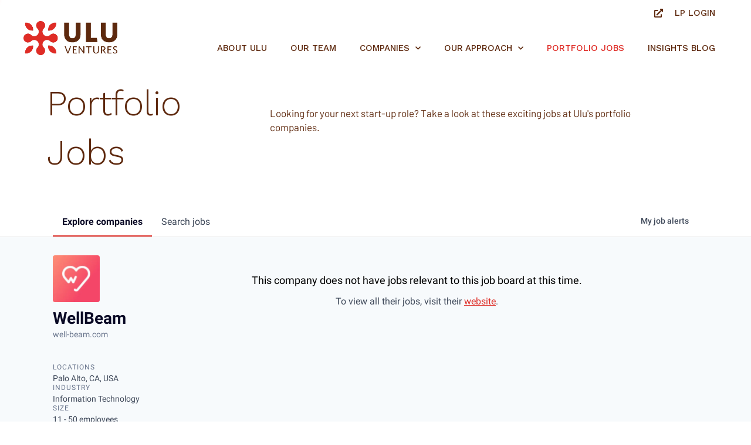

--- FILE ---
content_type: text/html; charset=utf-8
request_url: https://jobs.uluventures.com/companies/wellbeam-2
body_size: 27175
content:
<!DOCTYPE html><html lang="en"><head><link rel="shortcut icon" href="https://cdn.filestackcontent.com/ojDN60gXRDev7woywbIF" data-next-head=""/><title data-next-head="">WellBeam | Ulu Ventures Job Board</title><meta name="description" property="og:description" content="Search job openings across the Ulu Ventures network." data-next-head=""/><meta charSet="utf-8" data-next-head=""/><meta name="viewport" content="initial-scale=1.0, width=device-width" data-next-head=""/><link rel="apple-touch-icon" sizes="180x180" href="https://cdn.filestackcontent.com/ojDN60gXRDev7woywbIF" data-next-head=""/><link rel="icon" type="image/png" sizes="32x32" href="https://cdn.filestackcontent.com/ojDN60gXRDev7woywbIF" data-next-head=""/><link rel="icon" type="image/png" sizes="16x16" href="https://cdn.filestackcontent.com/ojDN60gXRDev7woywbIF" data-next-head=""/><link rel="shortcut icon" href="https://cdn.filestackcontent.com/ojDN60gXRDev7woywbIF" data-next-head=""/><meta name="url" property="og:url" content="https://jobs.uluventures.com" data-next-head=""/><meta name="type" property="og:type" content="website" data-next-head=""/><meta name="title" property="og:title" content="Ulu Ventures Job Board" data-next-head=""/><meta name="image" property="og:image" content="http://cdn.filestackcontent.com/Or1ME5ySf2XQ8rcHXDZn" data-next-head=""/><meta name="secure_url" property="og:image:secure_url" content="https://cdn.filestackcontent.com/Or1ME5ySf2XQ8rcHXDZn" data-next-head=""/><meta name="twitter:card" content="summary_large_image" data-next-head=""/><meta name="twitter:image" content="https://cdn.filestackcontent.com/Or1ME5ySf2XQ8rcHXDZn" data-next-head=""/><meta name="twitter:title" content="Ulu Ventures Job Board" data-next-head=""/><meta name="twitter:description" content="Search job openings across the Ulu Ventures network." data-next-head=""/><meta name="google-site-verification" content="CQNnZQRH0dvJgCqWABp64ULhLI69C53ULhWdJemAW_w" data-next-head=""/><script>!function(){var analytics=window.analytics=window.analytics||[];if(!analytics.initialize)if(analytics.invoked)window.console&&console.error&&console.error("Segment snippet included twice.");else{analytics.invoked=!0;analytics.methods=["trackSubmit","trackClick","trackLink","trackForm","pageview","identify","reset","group","track","ready","alias","debug","page","once","off","on","addSourceMiddleware","addIntegrationMiddleware","setAnonymousId","addDestinationMiddleware"];analytics.factory=function(e){return function(){if(window.analytics.initialized)return window.analytics[e].apply(window.analytics,arguments);var i=Array.prototype.slice.call(arguments);i.unshift(e);analytics.push(i);return analytics}};for(var i=0;i<analytics.methods.length;i++){var key=analytics.methods[i];analytics[key]=analytics.factory(key)}analytics.load=function(key,i){var t=document.createElement("script");t.type="text/javascript";t.async=!0;t.src="https://an.getro.com/analytics.js/v1/" + key + "/analytics.min.js";var n=document.getElementsByTagName("script")[0];n.parentNode.insertBefore(t,n);analytics._loadOptions=i};analytics._writeKey="VKRqdgSBA3lFoZSlbeHbrzqQkLPBcP7W";;analytics.SNIPPET_VERSION="4.16.1";
analytics.load("VKRqdgSBA3lFoZSlbeHbrzqQkLPBcP7W");

}}();</script><link rel="stylesheet" href="https://cdn-customers.getro.com/uluventures/style.react.css??v=e2e07cf66c16dd27219fe7ec4d3c7b7ec360d381"/><link rel="preload" href="https://cdn.getro.com/assets/_next/static/css/b1414ae24606c043.css" as="style"/><link rel="stylesheet" href="https://cdn.getro.com/assets/_next/static/css/b1414ae24606c043.css" data-n-g=""/><noscript data-n-css=""></noscript><script defer="" nomodule="" src="https://cdn.getro.com/assets/_next/static/chunks/polyfills-42372ed130431b0a.js"></script><script id="jquery" src="https://ajax.googleapis.com/ajax/libs/jquery/3.6.0/jquery.min.js" defer="" data-nscript="beforeInteractive"></script><script src="https://cdn.getro.com/assets/_next/static/chunks/webpack-13401e6578afde49.js" defer=""></script><script src="https://cdn.getro.com/assets/_next/static/chunks/framework-a008f048849dfc11.js" defer=""></script><script src="https://cdn.getro.com/assets/_next/static/chunks/main-20184c2c7bd0fe0a.js" defer=""></script><script src="https://cdn.getro.com/assets/_next/static/chunks/pages/_app-52002506ec936253.js" defer=""></script><script src="https://cdn.getro.com/assets/_next/static/chunks/a86620fd-3b4606652f1c2476.js" defer=""></script><script src="https://cdn.getro.com/assets/_next/static/chunks/07c2d338-19ca01e539922f81.js" defer=""></script><script src="https://cdn.getro.com/assets/_next/static/chunks/8230-afd6e299f7a6ae33.js" defer=""></script><script src="https://cdn.getro.com/assets/_next/static/chunks/4000-0acb5a82151cbee6.js" defer=""></script><script src="https://cdn.getro.com/assets/_next/static/chunks/9091-5cd776e8ee5ad3a3.js" defer=""></script><script src="https://cdn.getro.com/assets/_next/static/chunks/1637-66b68fc38bc6d10a.js" defer=""></script><script src="https://cdn.getro.com/assets/_next/static/chunks/3911-bec3a03c755777c4.js" defer=""></script><script src="https://cdn.getro.com/assets/_next/static/chunks/9117-6f216abbf55ba8cd.js" defer=""></script><script src="https://cdn.getro.com/assets/_next/static/chunks/1446-b10012f4e22f3c87.js" defer=""></script><script src="https://cdn.getro.com/assets/_next/static/chunks/9582-518ab6ebe5bdae78.js" defer=""></script><script src="https://cdn.getro.com/assets/_next/static/chunks/7444-5b216bf1b914fcfd.js" defer=""></script><script src="https://cdn.getro.com/assets/_next/static/chunks/5809-dced6bac5d726e8b.js" defer=""></script><script src="https://cdn.getro.com/assets/_next/static/chunks/pages/companies/%5BcompanySlug%5D-90321ee40d908649.js" defer=""></script><script src="https://cdn.getro.com/assets/_next/static/sFy2epgoHzjC0mIw-ELqy/_buildManifest.js" defer=""></script><script src="https://cdn.getro.com/assets/_next/static/sFy2epgoHzjC0mIw-ELqy/_ssgManifest.js" defer=""></script><meta name="sentry-trace" content="2a9a5789124992800b5a32673776805c-96ea0cf178fcf65c-0"/><meta name="baggage" content="sentry-environment=production,sentry-release=556251c452b10cc7b7bb587e4f99dbd356cfc43f,sentry-public_key=99c84790fa184cf49c16c34cd7113f75,sentry-trace_id=2a9a5789124992800b5a32673776805c,sentry-org_id=129958,sentry-sampled=false,sentry-sample_rand=0.7279083162804849,sentry-sample_rate=0.033"/><style data-styled="" data-styled-version="5.3.11">.gVRrUK{box-sizing:border-box;margin:0;min-width:0;font-family:-apple-system,BlinkMacSystemFont,'Segoe UI','Roboto','Oxygen','Ubuntu','Cantarell','Fira Sans','Droid Sans','Helvetica Neue','sans-serif';font-weight:400;font-style:normal;font-size:16px;color:#3F495A;}/*!sc*/
.fyPcag{box-sizing:border-box;margin:0;min-width:0;background-color:#F7FAFC;min-height:100vh;-webkit-flex-direction:column;-ms-flex-direction:column;flex-direction:column;-webkit-align-items:stretch;-webkit-box-align:stretch;-ms-flex-align:stretch;align-items:stretch;}/*!sc*/
.elbZCm{box-sizing:border-box;margin:0;min-width:0;width:100%;}/*!sc*/
.dKubqp{box-sizing:border-box;margin:0;min-width:0;}/*!sc*/
.dFKghv{box-sizing:border-box;margin:0;min-width:0;box-shadow:0 1px 0 0 #e5e5e5;-webkit-flex-direction:row;-ms-flex-direction:row;flex-direction:row;width:100%;background-color:#ffffff;}/*!sc*/
.byBMUo{box-sizing:border-box;margin:0;min-width:0;max-width:100%;width:100%;margin-left:auto;margin-right:auto;}/*!sc*/
@media screen and (min-width:40em){.byBMUo{width:100%;}}/*!sc*/
@media screen and (min-width:65em){.byBMUo{width:1100px;}}/*!sc*/
.cyRTWj{box-sizing:border-box;margin:0;min-width:0;color:#4900FF;position:relative;-webkit-text-decoration:none;text-decoration:none;-webkit-transition:all ease 0.3s;transition:all ease 0.3s;text-transform:capitalize;-webkit-order:1;-ms-flex-order:1;order:1;padding-left:16px;padding-right:16px;padding-top:16px;padding-bottom:16px;font-size:16px;color:#3F495A;display:-webkit-box;display:-webkit-flex;display:-ms-flexbox;display:flex;-webkit-align-items:baseline;-webkit-box-align:baseline;-ms-flex-align:baseline;align-items:baseline;}/*!sc*/
@media screen and (min-width:40em){.cyRTWj{text-transform:capitalize;}}/*!sc*/
@media screen and (min-width:65em){.cyRTWj{text-transform:unset;}}/*!sc*/
.cyRTWj span{display:none;}/*!sc*/
.cyRTWj::after{content:'';position:absolute;left:0;right:0;bottom:0;height:0.125rem;background-color:#4900FF;opacity:0;-webkit-transition:opacity 0.3s;transition:opacity 0.3s;}/*!sc*/
.cyRTWj:hover{color:#3F495A;}/*!sc*/
.cyRTWj:active{background-color:#F7FAFC;-webkit-transform:scale(.94);-ms-transform:scale(.94);transform:scale(.94);}/*!sc*/
.cyRTWj.active{font-weight:600;color:#090925;}/*!sc*/
.cyRTWj.active::after{opacity:1;}/*!sc*/
@media screen and (min-width:40em){.cyRTWj{padding-left:16px;padding-right:16px;}}/*!sc*/
.ekJmTQ{box-sizing:border-box;margin:0;min-width:0;display:none;}/*!sc*/
@media screen and (min-width:40em){.ekJmTQ{display:none;}}/*!sc*/
@media screen and (min-width:65em){.ekJmTQ{display:inline-block;}}/*!sc*/
.hQFgTu{box-sizing:border-box;margin:0;min-width:0;color:#4900FF;position:relative;-webkit-text-decoration:none;text-decoration:none;-webkit-transition:all ease 0.3s;transition:all ease 0.3s;text-transform:capitalize;-webkit-order:0;-ms-flex-order:0;order:0;padding-left:16px;padding-right:16px;padding-top:16px;padding-bottom:16px;font-size:16px;color:#3F495A;display:-webkit-box;display:-webkit-flex;display:-ms-flexbox;display:flex;-webkit-align-items:baseline;-webkit-box-align:baseline;-ms-flex-align:baseline;align-items:baseline;}/*!sc*/
@media screen and (min-width:40em){.hQFgTu{text-transform:capitalize;}}/*!sc*/
@media screen and (min-width:65em){.hQFgTu{text-transform:unset;}}/*!sc*/
.hQFgTu span{display:none;}/*!sc*/
.hQFgTu::after{content:'';position:absolute;left:0;right:0;bottom:0;height:0.125rem;background-color:#4900FF;opacity:0;-webkit-transition:opacity 0.3s;transition:opacity 0.3s;}/*!sc*/
.hQFgTu:hover{color:#3F495A;}/*!sc*/
.hQFgTu:active{background-color:#F7FAFC;-webkit-transform:scale(.94);-ms-transform:scale(.94);transform:scale(.94);}/*!sc*/
.hQFgTu.active{font-weight:600;color:#090925;}/*!sc*/
.hQFgTu.active::after{opacity:1;}/*!sc*/
@media screen and (min-width:40em){.hQFgTu{padding-left:16px;padding-right:16px;}}/*!sc*/
.ioCEHO{box-sizing:border-box;margin:0;min-width:0;margin-left:auto;margin-right:16px;text-align:left;-webkit-flex-direction:column;-ms-flex-direction:column;flex-direction:column;-webkit-order:9999;-ms-flex-order:9999;order:9999;}/*!sc*/
@media screen and (min-width:40em){.ioCEHO{margin-right:16px;}}/*!sc*/
@media screen and (min-width:65em){.ioCEHO{margin-right:0;}}/*!sc*/
.iJaGyT{box-sizing:border-box;margin:0;min-width:0;position:relative;cursor:pointer;-webkit-transition:all ease 0.3s;transition:all ease 0.3s;border-radius:4px;font-size:16px;font-weight:500;display:-webkit-box;display:-webkit-flex;display:-ms-flexbox;display:flex;-webkit-tap-highlight-color:transparent;-webkit-align-items:center;-webkit-box-align:center;-ms-flex-align:center;align-items:center;font-family:-apple-system,BlinkMacSystemFont,'Segoe UI','Roboto','Oxygen','Ubuntu','Cantarell','Fira Sans','Droid Sans','Helvetica Neue','sans-serif';color:#3F495A;background-color:#FFFFFF;border-style:solid;border-color:#A3B1C2;border-width:1px;border:none;border-color:transparent;width:small;height:small;margin-top:8px;padding:8px 16px;padding-right:0;-webkit-align-self:center;-ms-flex-item-align:center;align-self:center;font-size:14px;}/*!sc*/
.iJaGyT:active{-webkit-transform:scale(.94);-ms-transform:scale(.94);transform:scale(.94);box-shadow:inset 0px 1.875px 1.875px rgba(0,0,0,0.12);}/*!sc*/
.iJaGyT:disabled{color:#A3B1C2;}/*!sc*/
.iJaGyT:hover{background-color:#F7FAFC;}/*!sc*/
.iJaGyT [role="progressbar"] > div > div{border-color:rgba(63,73,90,0.2);border-top-color:#090925;}/*!sc*/
@media screen and (min-width:40em){.iJaGyT{border-color:#A3B1C2;}}/*!sc*/
@media screen and (min-width:40em){.iJaGyT{padding-right:16px;}}/*!sc*/
.jUfIjB{box-sizing:border-box;margin:0;min-width:0;display:none;}/*!sc*/
@media screen and (min-width:40em){.jUfIjB{display:block;}}/*!sc*/
.iqghoL{box-sizing:border-box;margin:0;min-width:0;margin-left:auto !important;margin-right:auto !important;box-sizing:border-box;max-width:100%;position:static;z-index:1;margin-left:auto;margin-right:auto;width:100%;padding-top:0;padding-left:16px;padding-right:16px;padding-bottom:64px;}/*!sc*/
@media screen and (min-width:40em){.iqghoL{width:100%;}}/*!sc*/
@media screen and (min-width:65em){.iqghoL{width:1132px;}}/*!sc*/
.etzjPe{box-sizing:border-box;margin:0;min-width:0;margin-top:32px;margin-bottom:32px;-webkit-flex-direction:column;-ms-flex-direction:column;flex-direction:column;}/*!sc*/
@media screen and (min-width:40em){.etzjPe{-webkit-flex-direction:column;-ms-flex-direction:column;flex-direction:column;}}/*!sc*/
@media screen and (min-width:65em){.etzjPe{-webkit-flex-direction:row;-ms-flex-direction:row;flex-direction:row;}}/*!sc*/
.kLtriP{box-sizing:border-box;margin:0;min-width:0;width:100%;padding-left:0;padding-right:0;}/*!sc*/
@media screen and (min-width:40em){.kLtriP{width:100%;padding-right:0;}}/*!sc*/
@media screen and (min-width:65em){.kLtriP{width:25%;padding-right:16px;}}/*!sc*/
.eMPMyx{box-sizing:border-box;margin:0;min-width:0;-webkit-flex-direction:column;-ms-flex-direction:column;flex-direction:column;}/*!sc*/
.bFbbhu{box-sizing:border-box;margin:0;min-width:0;-webkit-flex-direction:row;-ms-flex-direction:row;flex-direction:row;}/*!sc*/
@media screen and (min-width:40em){.bFbbhu{-webkit-flex-direction:row;-ms-flex-direction:row;flex-direction:row;}}/*!sc*/
@media screen and (min-width:65em){.bFbbhu{-webkit-flex-direction:column;-ms-flex-direction:column;flex-direction:column;}}/*!sc*/
.cOBlWE{box-sizing:border-box;margin:0;min-width:0;height:80px;margin-bottom:0;margin-right:8px;width:80px;}/*!sc*/
@media screen and (min-width:40em){.cOBlWE{margin-bottom:0;margin-right:8px;}}/*!sc*/
@media screen and (min-width:65em){.cOBlWE{margin-bottom:8px;margin-right:0;}}/*!sc*/
.YwisV{box-sizing:border-box;margin:0;min-width:0;-webkit-flex-direction:column;-ms-flex-direction:column;flex-direction:column;-webkit-box-pack:center;-webkit-justify-content:center;-ms-flex-pack:center;justify-content:center;}/*!sc*/
.pPXHF{box-sizing:border-box;margin:0;min-width:0;font-weight:600;-webkit-align-self:center;-ms-flex-item-align:center;align-self:center;font-size:28px;line-height:1.4;color:#090925;}/*!sc*/
@media screen and (min-width:40em){.pPXHF{-webkit-align-self:center;-ms-flex-item-align:center;align-self:center;}}/*!sc*/
@media screen and (min-width:65em){.pPXHF{-webkit-align-self:unset;-ms-flex-item-align:unset;align-self:unset;}}/*!sc*/
.jdOgZP{box-sizing:border-box;margin:0;min-width:0;-webkit-text-decoration:none !important;text-decoration:none !important;line-height:17px;font-size:14px;-webkit-align-items:center;-webkit-box-align:center;-ms-flex-align:center;align-items:center;display:-webkit-box;display:-webkit-flex;display:-ms-flexbox;display:flex;color:#67738B;}/*!sc*/
.eaqeSC{box-sizing:border-box;margin:0;min-width:0;row-gap:16px;margin-top:40px;margin-bottom:40px;-webkit-flex-direction:column;-ms-flex-direction:column;flex-direction:column;}/*!sc*/
.jMwpwM{box-sizing:border-box;margin:0;min-width:0;}/*!sc*/
.jMwpwM > p:first-child{margin-bottom:4px;text-transform:uppercase;color:#67738B;font-size:12px;line-height:14px;-webkit-letter-spacing:1px;-moz-letter-spacing:1px;-ms-letter-spacing:1px;letter-spacing:1px;}/*!sc*/
.jMwpwM > p:last-child{text-transform:none;color:#3F495A;line-height:17px;font-size:14px;}/*!sc*/
.cEDDVu{box-sizing:border-box;margin:0;min-width:0;}/*!sc*/
.cEDDVu > p:first-child{margin-bottom:4px;text-transform:uppercase;color:#67738B;font-size:12px;line-height:14px;-webkit-letter-spacing:1px;-moz-letter-spacing:1px;-ms-letter-spacing:1px;letter-spacing:1px;}/*!sc*/
.cEDDVu > p:last-child{text-transform:capitalize;color:#3F495A;line-height:17px;font-size:14px;}/*!sc*/
.ezVlLB{box-sizing:border-box;margin:0;min-width:0;height:24px;}/*!sc*/
.kCLvdc{box-sizing:border-box;margin:0;min-width:0;height:16px;width:16px;margin-right:8px;color:#4a4a4a;}/*!sc*/
.hjIfoF{box-sizing:border-box;margin:0;min-width:0;line-height:22.4px;font-size:16px;color:#3F495A;margin-bottom:40px;}/*!sc*/
.UDiJj{box-sizing:border-box;margin:0;min-width:0;-webkit-appearance:none;-moz-appearance:none;appearance:none;display:inline-block;text-align:center;line-height:inherit;-webkit-text-decoration:none;text-decoration:none;font-size:inherit;padding-left:16px;padding-right:16px;padding-top:8px;padding-bottom:8px;color:#ffffff;background-color:#4900FF;border:none;border-radius:4px;position:relative;z-index:2;-webkit-box-pack:unset;-webkit-justify-content:unset;-ms-flex-pack:unset;justify-content:unset;-webkit-text-decoration:underline;text-decoration:underline;cursor:pointer;border-radius:0;border:none;padding:0;background-color:transparent;color:inherit;display:-webkit-box;display:-webkit-flex;display:-ms-flexbox;display:flex;-webkit-align-items:center;-webkit-box-align:center;-ms-flex-align:center;align-items:center;-webkit-text-decoration:none;text-decoration:none;font-size:13px;line-height:16px;color:#67738B;padding-top:4px;margin-bottom:64px;font-size:14px;color:#67738B;-webkit-align-items:center;-webkit-box-align:center;-ms-flex-align:center;align-items:center;display:-webkit-box;display:-webkit-flex;display:-ms-flexbox;display:flex;}/*!sc*/
@media screen and (min-width:40em){.UDiJj{margin-bottom:64px;}}/*!sc*/
@media screen and (min-width:65em){.UDiJj{margin-bottom:0;}}/*!sc*/
.inYcWd{box-sizing:border-box;margin:0;min-width:0;stroke:#67738B;-webkit-flex-shrink:0;-ms-flex-negative:0;flex-shrink:0;margin-right:8px;height:16px;width:16px;}/*!sc*/
.kkEXQG{box-sizing:border-box;margin:0;min-width:0;color:#090925;display:block;font-size:18px;margin-bottom:16px;}/*!sc*/
@media screen and (min-width:40em){.kkEXQG{display:block;}}/*!sc*/
@media screen and (min-width:65em){.kkEXQG{display:none;}}/*!sc*/
.ezJTWZ{box-sizing:border-box;margin:0;min-width:0;-webkit-align-items:center;-webkit-box-align:center;-ms-flex-align:center;align-items:center;-webkit-flex-direction:column;-ms-flex-direction:column;flex-direction:column;padding-top:16px;padding-bottom:16px;padding-left:32px;padding-right:32px;}/*!sc*/
@media screen and (min-width:40em){.ezJTWZ{padding-top:32px;padding-bottom:32px;padding-left:64px;padding-right:64px;}}/*!sc*/
@media screen and (min-width:65em){.ezJTWZ{padding-top:32px;padding-bottom:32px;padding-left:64px;padding-right:64px;}}/*!sc*/
.cdmSzZ{box-sizing:border-box;margin:0;min-width:0;color:black;font-size:14px;padding-bottom:16px;}/*!sc*/
@media screen and (min-width:40em){.cdmSzZ{font-size:16px;}}/*!sc*/
@media screen and (min-width:65em){.cdmSzZ{font-size:18px;}}/*!sc*/
.jIPVQt{box-sizing:border-box;margin:0;min-width:0;-webkit-flex-direction:row;-ms-flex-direction:row;flex-direction:row;}/*!sc*/
.eYuUhH{box-sizing:border-box;margin:0;min-width:0;font-size:14px;}/*!sc*/
@media screen and (min-width:40em){.eYuUhH{font-size:14px;}}/*!sc*/
@media screen and (min-width:65em){.eYuUhH{font-size:16px;}}/*!sc*/
.eyBKOS{box-sizing:border-box;margin:0;min-width:0;color:#4900FF;color:#3F495A;font-size:14px;}/*!sc*/
@media screen and (min-width:40em){.eyBKOS{font-size:14px;}}/*!sc*/
@media screen and (min-width:65em){.eyBKOS{font-size:16px;}}/*!sc*/
.fIUOoG{box-sizing:border-box;margin:0;min-width:0;justify-self:flex-end;margin-top:auto;-webkit-flex-direction:row;-ms-flex-direction:row;flex-direction:row;width:100%;background-color:transparent;padding-top:32px;padding-bottom:32px;}/*!sc*/
.Jizzq{box-sizing:border-box;margin:0;min-width:0;width:100%;margin-left:auto;margin-right:auto;-webkit-flex-direction:column;-ms-flex-direction:column;flex-direction:column;text-align:center;}/*!sc*/
@media screen and (min-width:40em){.Jizzq{width:1100px;}}/*!sc*/
.fONCsf{box-sizing:border-box;margin:0;min-width:0;color:#4900FF;-webkit-align-self:center;-ms-flex-item-align:center;align-self:center;margin-bottom:16px;color:#090925;width:120px;}/*!sc*/
.bfORaf{box-sizing:border-box;margin:0;min-width:0;color:currentColor;width:100%;height:auto;}/*!sc*/
.gkPOSa{box-sizing:border-box;margin:0;min-width:0;-webkit-flex-direction:row;-ms-flex-direction:row;flex-direction:row;-webkit-box-pack:center;-webkit-justify-content:center;-ms-flex-pack:center;justify-content:center;-webkit-flex-wrap:wrap;-ms-flex-wrap:wrap;flex-wrap:wrap;}/*!sc*/
.hDtUlk{box-sizing:border-box;margin:0;min-width:0;-webkit-appearance:none;-moz-appearance:none;appearance:none;display:inline-block;text-align:center;line-height:inherit;-webkit-text-decoration:none;text-decoration:none;font-size:inherit;padding-left:16px;padding-right:16px;padding-top:8px;padding-bottom:8px;color:#ffffff;background-color:#4900FF;border:none;border-radius:4px;padding-left:8px;padding-right:8px;font-size:16px;position:relative;z-index:2;cursor:pointer;-webkit-transition:all ease 0.3s;transition:all ease 0.3s;border-radius:4px;font-weight:500;display:-webkit-box;display:-webkit-flex;display:-ms-flexbox;display:flex;-webkit-tap-highlight-color:transparent;-webkit-align-items:center;-webkit-box-align:center;-ms-flex-align:center;align-items:center;font-family:-apple-system,BlinkMacSystemFont,'Segoe UI','Roboto','Oxygen','Ubuntu','Cantarell','Fira Sans','Droid Sans','Helvetica Neue','sans-serif';color:#3F495A;background-color:transparent;border-style:solid;border-color:#A3B1C2;border-width:1px;border:none;-webkit-box-pack:unset;-webkit-justify-content:unset;-ms-flex-pack:unset;justify-content:unset;-webkit-text-decoration:none;text-decoration:none;white-space:nowrap;margin-right:16px;padding:0;color:#67738B;padding-top:4px;padding-bottom:4px;font-size:12px;}/*!sc*/
.hDtUlk:active{-webkit-transform:scale(.94);-ms-transform:scale(.94);transform:scale(.94);box-shadow:inset 0px 1.875px 1.875px rgba(0,0,0,0.12);}/*!sc*/
.hDtUlk:disabled{color:#A3B1C2;}/*!sc*/
.hDtUlk:hover{-webkit-text-decoration:underline;text-decoration:underline;}/*!sc*/
.hDtUlk [role="progressbar"] > div > div{border-color:rgba(63,73,90,0.2);border-top-color:#090925;}/*!sc*/
data-styled.g1[id="sc-aXZVg"]{content:"gVRrUK,fyPcag,elbZCm,dKubqp,dFKghv,byBMUo,cyRTWj,ekJmTQ,hQFgTu,ioCEHO,iJaGyT,jUfIjB,iqghoL,etzjPe,kLtriP,eMPMyx,bFbbhu,cOBlWE,YwisV,pPXHF,jdOgZP,eaqeSC,jMwpwM,cEDDVu,ezVlLB,kCLvdc,hjIfoF,UDiJj,inYcWd,kkEXQG,ezJTWZ,cdmSzZ,jIPVQt,eYuUhH,eyBKOS,fIUOoG,Jizzq,fONCsf,bfORaf,gkPOSa,hDtUlk,"}/*!sc*/
.fteAEG{display:-webkit-box;display:-webkit-flex;display:-ms-flexbox;display:flex;}/*!sc*/
data-styled.g2[id="sc-gEvEer"]{content:"fteAEG,"}/*!sc*/
.flWBVF{box-sizing:border-box;margin:0;min-width:0;container-type:inline-size;container-name:hero;}/*!sc*/
.dSCEej{box-sizing:border-box;margin:0;min-width:0;position:relative;background-size:cover;background-position:center center;text-align:center;padding-top:32px;padding-bottom:32px;color:#ffffff;}/*!sc*/
@media (min-width:480px){.dSCEej{padding:calc(10 * 0.5rem) 0;}}/*!sc*/
.dSCEej::before{content:'';position:absolute;left:0;right:0;top:0;bottom:0;background-color:#FFFFFF;z-index:2;}/*!sc*/
.cmDbPT{box-sizing:border-box;margin:0;min-width:0;margin-left:auto !important;margin-right:auto !important;box-sizing:border-box;max-width:100%;position:relative;z-index:3;margin-left:auto;margin-right:auto;width:100%;padding-top:0;padding-left:16px;padding-right:16px;}/*!sc*/
@media screen and (min-width:40em){.cmDbPT{width:100%;}}/*!sc*/
@media screen and (min-width:65em){.cmDbPT{width:1132px;}}/*!sc*/
.bsENgY{box-sizing:border-box;margin:0;min-width:0;max-width:900px;position:relative;text-align:center;font-size:18px;font-weight:500;font-family:inherit;margin-left:auto;margin-right:auto;margin-top:0;margin-bottom:0;color:inherit;}/*!sc*/
@media screen and (min-width:40em){.bsENgY{font-size:32px;}}/*!sc*/
.pKjCT{box-sizing:border-box;margin:0;min-width:0;position:relative;font-weight:300;font-style:italic;color:inherit;font-size:16px;margin-top:16px;margin-left:auto;margin-right:auto;margin-bottom:0;}/*!sc*/
.pKjCT:first-child{margin-top:0;}/*!sc*/
@media screen and (min-width:40em){.pKjCT{font-size:18px;}}/*!sc*/
.gwmNXr{box-sizing:border-box;margin:0;min-width:0;}/*!sc*/
.fmUVIp{box-sizing:border-box;margin:0;min-width:0;-webkit-box-pack:center;-webkit-justify-content:center;-ms-flex-pack:center;justify-content:center;-webkit-align-items:center;-webkit-box-align:center;-ms-flex-align:center;align-items:center;}/*!sc*/
.fmUVIp:not(:first-child){margin-top:32px;}/*!sc*/
@media screen and (min-width:40em){.fmUVIp:not(:first-child){margin-top:64px;}}/*!sc*/
@media screen and (min-width:65em){.fmUVIp:not(:first-child){margin-top:64px;}}/*!sc*/
.HtwpK{box-sizing:border-box;margin:0;min-width:0;max-width:300px;}/*!sc*/
.eOOXFH{box-sizing:border-box;margin:0;min-width:0;-webkit-box-pack:space-around;-webkit-justify-content:space-around;-ms-flex-pack:space-around;justify-content:space-around;margin-top:0;}/*!sc*/
.fbDqWI{box-sizing:border-box;margin:0;min-width:0;padding-right:64px;}/*!sc*/
.izkFvz{box-sizing:border-box;margin:0;min-width:0;-webkit-flex-direction:column;-ms-flex-direction:column;flex-direction:column;text-align:left;padding-right:64px;}/*!sc*/
.jZIqdX{box-sizing:border-box;margin:0;min-width:0;font-size:20px;font-weight:500;}/*!sc*/
@media screen and (min-width:40em){.jZIqdX{font-size:30px;}}/*!sc*/
.erBpup{box-sizing:border-box;margin:0;min-width:0;text-transform:uppercase;font-size:12px;}/*!sc*/
.mcBfM{box-sizing:border-box;margin:0;min-width:0;-webkit-flex-direction:column;-ms-flex-direction:column;flex-direction:column;text-align:left;}/*!sc*/
.VWXkL{box-sizing:border-box;margin:0;min-width:0;position:relative;font-weight:500;color:#3F495A;height:100%;width:100%;border-radius:4px;}/*!sc*/
.cVYRew{box-sizing:border-box;margin:0;min-width:0;max-width:100%;height:auto;border-radius:4px;overflow:hidden;object-fit:contain;width:100%;height:100%;}/*!sc*/
.exMvxQ{box-sizing:border-box;margin:0;min-width:0;-webkit-text-decoration:none;text-decoration:none;color:currentColor;width:100%;height:auto;}/*!sc*/
data-styled.g3[id="sc-eqUAAy"]{content:"flWBVF,dSCEej,cmDbPT,bsENgY,pKjCT,gwmNXr,fmUVIp,HtwpK,eOOXFH,fbDqWI,izkFvz,jZIqdX,erBpup,mcBfM,VWXkL,cVYRew,exMvxQ,"}/*!sc*/
.gQycbC{display:-webkit-box;display:-webkit-flex;display:-ms-flexbox;display:flex;}/*!sc*/
data-styled.g4[id="sc-fqkvVR"]{content:"gQycbC,"}/*!sc*/
</style></head><body id="main-wrapper" class="custom-design-uluventures"><div id="root"></div><div id="__next"><div class="sc-aXZVg gVRrUK"><div class="" style="position:fixed;top:0;left:0;height:2px;background:transparent;z-index:99999999999;width:100%"><div class="" style="height:100%;background:#4900FF;transition:all 500ms ease;width:0%"><div style="box-shadow:0 0 10px #4900FF, 0 0 10px #4900FF;width:5%;opacity:1;position:absolute;height:100%;transition:all 500ms ease;transform:rotate(3deg) translate(0px, -4px);left:-10rem"></div></div></div><div id="wlc-main" class="sc-aXZVg sc-gEvEer fyPcag fteAEG"><div width="1" class="sc-aXZVg elbZCm"><div data-testid="custom-header" id="uluventures-custom-header" class="sc-aXZVg dKubqp uluventures-custom-part">
<div
  itemtype="https://schema.org/WebPage"
  itemscope="itemscope"
  class="cd-wrapper header-wrapper page-template-default page page-id-599 page-parent wp-custom-logo ast-page-builder-template ast-no-sidebar astra-4.7.1 group-blog ast-single-post ast-inherit-site-logo-transparent ast-hfb-header ast-full-width-primary-header ast-full-width-layout ast-sticky-header-shrink ast-inherit-site-logo-sticky elementor-default elementor-kit-7 elementor-page elementor-page-599 astra-addon-4.7.1 e--ua-blink e--ua-edge e--ua-webkit dialog-body dialog-lightbox-body dialog-container dialog-lightbox-container ast-desktop entry-content clear"
  data-elementor-device-mode="desktop"
>
  <div
    data-elementor-type="header"
    data-elementor-id="8985"
    class="elementor elementor-8985 elementor-location-header"
    data-elementor-settings='{"element_pack_global_tooltip_width":{"unit":"px","size":"","sizes":[]},"element_pack_global_tooltip_width_tablet":{"unit":"px","size":"","sizes":[]},"element_pack_global_tooltip_width_mobile":{"unit":"px","size":"","sizes":[]},"element_pack_global_tooltip_padding":{"unit":"px","top":"","right":"","bottom":"","left":"","isLinked":true},"element_pack_global_tooltip_padding_tablet":{"unit":"px","top":"","right":"","bottom":"","left":"","isLinked":true},"element_pack_global_tooltip_padding_mobile":{"unit":"px","top":"","right":"","bottom":"","left":"","isLinked":true},"element_pack_global_tooltip_border_radius":{"unit":"px","top":"","right":"","bottom":"","left":"","isLinked":true},"element_pack_global_tooltip_border_radius_tablet":{"unit":"px","top":"","right":"","bottom":"","left":"","isLinked":true},"element_pack_global_tooltip_border_radius_mobile":{"unit":"px","top":"","right":"","bottom":"","left":"","isLinked":true}}'
    data-elementor-post-type="elementor_library"
  >
    <section
      class="elementor-section elementor-top-section elementor-element elementor-element-221893ee elementor-section-full_width elementor-section-items-stretch elementor-section-stretched elementor-section-height-min-height elementor-hidden-tablet elementor-hidden-mobile elementor-section-height-default"
      data-id="221893ee"
      data-element_type="section"
      data-settings='{"background_background":"classic","stretch_section":"section-stretched"}'
    >
      <div class="elementor-container elementor-column-gap-no">
        <div
          class="elementor-column elementor-col-50 elementor-top-column elementor-element elementor-element-5557b856"
          data-id="5557b856"
          data-element_type="column"
          data-settings='{"background_background":"classic"}'
        >
          <div class="elementor-widget-wrap elementor-element-populated">
            <div
              class="elementor-element elementor-element-53fd0cd9 elementor-widget elementor-widget-image"
              data-id="53fd0cd9"
              data-element_type="widget"
              data-widget_type="image.default"
            >
              <div class="elementor-widget-container">
                <a href="https://uluventures.com">
                  <img
                    width="293"
                    height="147"
                    src="https://cdn-customers.getro.com/uluventures/images/nav-logo.png"
                    class="attachment-full size-full wp-image-420"
                    alt="Ulu Ventures"
                  />
                </a>
              </div>
            </div>
          </div>
        </div>
        <div
          class="elementor-column elementor-col-50 elementor-top-column elementor-element elementor-element-224de1cd"
          data-id="224de1cd"
          data-element_type="column"
        >
          <div class="elementor-widget-wrap elementor-element-populated">
            <div
              class="elementor-element elementor-element-2eb47f3 elementor-align-right elementor-widget elementor-widget-bdt-advanced-button"
              data-id="2eb47f3"
              data-element_type="widget"
              data-widget_type="bdt-advanced-button.default"
            >
              <div class="elementor-widget-container">
                <div class="bdt-ep-button-wrapper">
                  <a
                    href="https://www.sscfundservices.com/Login.aspx#"
                    target="_blank"
                    class="bdt-ep-button bdt-ep-button-effect-a bdt-ep-button-size-md"
                  >
                    <div
                      class="bdt-ep-button-content-wrapper bdt-flex bdt-flex-middle bdt-flex-center"
                      data-text="LP Login"
                    >
                      <div
                        class="bdt-ep-button-icon bdt-flex-center bdt-flex-align-left"
                      >
                        <div class="bdt-ep-button-icon-inner">
                          <i
                            aria-hidden="true"
                            class="fa-fw fas fa-external-link-alt"
                          ></i>
                        </div>
                      </div>

                      <div class="bdt-ep-button-text">
                        <span class="avdbtn-text"> LP Login </span>
                      </div>
                    </div>
                  </a>
                </div>
              </div>
            </div>
            <div
              class="elementor-element elementor-element-f62ddc5 elementor-nav-menu__align-end elementor-nav-menu__text-align-center elementor-hidden-tablet elementor-hidden-mobile elementor-nav-menu--dropdown-tablet elementor-nav-menu--toggle elementor-nav-menu--burger elementor-widget elementor-widget-nav-menu"
              data-id="f62ddc5"
              data-element_type="widget"
              data-settings='{"submenu_icon":{"value":"<i class=\"fas fa-chevron-down\"><\/i>","library":"fa-solid"},"layout":"horizontal","toggle":"burger"}'
              data-widget_type="nav-menu.default"
            >
              <div class="elementor-widget-container">
                <nav
                  class="elementor-nav-menu--main elementor-nav-menu__container elementor-nav-menu--layout-horizontal e--pointer-none"
                >
                  <ul
                    id="menu-1-f62ddc5"
                    class="elementor-nav-menu"
                    data-smartmenus-id="17195938969743496"
                    ><li
                      class="menu-item menu-item-type-post_type menu-item-object-page menu-item-8976"
                      ><a
                        href="https://uluventures.com/about-ulu/"
                        class="elementor-item menu-link"
                        >About Ulu</a
                      ></li
                    >
                    <li
                      class="menu-item menu-item-type-post_type menu-item-object-page current-menu-item page_item page-item-599 current_page_item menu-item-8977"
                      ><a
                        href="https://uluventures.com/who-we-are/"
                        aria-current="page"
                        class="elementor-item menu-link"
                        >Our Team</a
                      ></li
                    >
                    <li
                      class="menu-item menu-item-type-post_type menu-item-object-page menu-item-has-children menu-item-8978 companies-dropdown-btn"
                      ><a
                        aria-expanded="false"
                        href="https://uluventures.com/companies/"
                        class="elementor-item menu-link has-submenu companies-dropdown-btn-a-tag"
                        id="sm-17195938969743496-1"
                        aria-haspopup="true"
                        aria-controls="sm-17195938969743496-2"
                        >Companies<span class="sub-arrow"
                          ><i class="fas fa-chevron-down"></i></span
                      ></a>
                      <ul
                        class="sub-menu elementor-nav-menu--dropdown sm-nowrap companies-submenu"
                        id="sm-17195938969743496-2"
                        role="group"
                        aria-hidden="true"
                        aria-labelledby="sm-17195938969743496-1"
                        aria-expanded="false"
                      >
                        <li
                          class="menu-item menu-item-type-post_type menu-item-object-page menu-item-8979"
                          ><a
                            href="https://uluventures.com/new-investments/"
                            class="elementor-sub-item menu-link"
                            >Recent Investments</a
                          ></li
                        >
                        <li
                          class="menu-item menu-item-type-post_type menu-item-object-page menu-item-8980"
                          ><a
                            href="https://uluventures.com/ulupreneurs-in-the-news/"
                            class="elementor-sub-item menu-link"
                            >Ulupreneurs in the News</a
                          ></li
                        >
                      </ul>
                    </li>
                    <li
                      class="menu-item menu-item-type-post_type menu-item-object-page menu-item-has-children menu-item-8981 our-approach-dropdown-btn"
                      ><a
                        aria-expanded="false"
                        href="https://uluventures.com/working-with-ulu/"
                        class="elementor-item menu-link has-submenu our-approach-dropdown-btn-a-tag"
                        id="sm-17195938969743496-3"
                        aria-haspopup="true"
                        aria-controls="sm-17195938969743496-4"
                        >Our Approach<span class="sub-arrow"
                          ><i class="fas fa-chevron-down"></i></span
                      ></a>
                      <ul
                        class="sub-menu elementor-nav-menu--dropdown sm-nowrap our-approach-submenu"
                        id="sm-17195938969743496-4"
                        role="group"
                        aria-hidden="true"
                        aria-labelledby="sm-17195938969743496-3"
                        aria-expanded="false"
                      >
                        <li
                          class="menu-item menu-item-type-post_type menu-item-object-page menu-item-8982"
                          ><a
                            href="https://uluventures.com/become-an-ulupreneur/"
                            class="elementor-sub-item menu-link"
                            >Become an Ulupreneur</a
                          ></li
                        >
                      </ul>
                    </li>
                    <li
                      class="menu-item menu-item-type-post_type menu-item-object-page current-menu-item page_item page-item-599 current_page_item menu-item-8977"
                      ><a
                        href="https://jobs.uluventures.com/companies"
                        aria-current="page"
                        class="elementor-item menu-link nav-highlight"
                        >Portfolio jobs</a
                      ></li
                    >
                    <li
                      class="menu-item menu-item-type-post_type menu-item-object-page menu-item-9410"
                      ><a
                        href="https://uluventures.com/insights-blog/"
                        class="elementor-item menu-link"
                        >Insights Blog</a
                      ></li
                    >
                  </ul>
                </nav>
                <div
                  class="elementor-menu-toggle"
                  role="button"
                  tabindex="0"
                  aria-label="Menu Toggle"
                  aria-expanded="false"
                >
                  <i
                    aria-hidden="true"
                    role="presentation"
                    class="elementor-menu-toggle__icon--open eicon-menu-bar"
                  ></i
                  ><i
                    aria-hidden="true"
                    role="presentation"
                    class="elementor-menu-toggle__icon--close eicon-close"
                  ></i>
                  <span class="elementor-screen-only">Menu</span>
                </div>
                <nav
                  class="elementor-nav-menu--dropdown elementor-nav-menu__container"
                  aria-hidden="true"
                  style="--menu-height: 0"
                >
                  <ul
                    id="menu-2-f62ddc5"
                    class="elementor-nav-menu"
                    data-smartmenus-id="1719593896989109"
                    ><li
                      class="menu-item menu-item-type-post_type menu-item-object-page menu-item-8976"
                      ><a
                        href="https://uluventures.com/about-ulu/"
                        class="elementor-item menu-link"
                        tabindex="-1"
                        >About Ulu</a
                      ></li
                    >
                    <li
                      class="menu-item menu-item-type-post_type menu-item-object-page current-menu-item page_item page-item-599 current_page_item menu-item-8977"
                      ><a
                        href="https://uluventures.com/who-we-are/"
                        aria-current="page"
                        class="elementor-item menu-link"
                        tabindex="-1"
                        >Our Team</a
                      ></li
                    >
                    <li
                      class="menu-item menu-item-type-post_type menu-item-object-page menu-item-has-children menu-item-8978"
                      ><a
                        aria-expanded="false"
                        href="https://uluventures.com/companies/"
                        class="elementor-item menu-link has-submenu"
                        tabindex="-1"
                        id="sm-1719593896989109-1"
                        aria-haspopup="true"
                        aria-controls="sm-1719593896989109-2"
                        >Companies<span class="sub-arrow"
                          ><i class="fas fa-chevron-down"></i></span
                      ></a>
                      <ul
                        class="sub-menu elementor-nav-menu--dropdown"
                        id="sm-1719593896989109-2"
                        role="group"
                        aria-hidden="true"
                        aria-labelledby="sm-1719593896989109-1"
                        aria-expanded="false"
                      >
                        <li
                          class="menu-item menu-item-type-post_type menu-item-object-page menu-item-8979"
                          ><a
                            href="https://uluventures.com/new-investments/"
                            class="elementor-sub-item menu-link"
                            tabindex="-1"
                            >Recent Investments</a
                          ></li
                        >
                        <li
                          class="menu-item menu-item-type-post_type menu-item-object-page menu-item-8980"
                          ><a
                            href="https://uluventures.com/ulupreneurs-in-the-news/"
                            class="elementor-sub-item menu-link"
                            tabindex="-1"
                            >Ulupreneurs in the News</a
                          ></li
                        >
                      </ul>
                    </li>
                    <li
                      class="menu-item menu-item-type-post_type menu-item-object-page menu-item-has-children menu-item-8981"
                      ><a
                        aria-expanded="false"
                        href="https://uluventures.com/working-with-ulu/"
                        class="elementor-item menu-link has-submenu"
                        tabindex="-1"
                        id="sm-1719593896989109-3"
                        aria-haspopup="true"
                        aria-controls="sm-1719593896989109-4"
                        >Our Approach<span class="sub-arrow"
                          ><i class="fas fa-chevron-down"></i></span
                      ></a>
                      <ul
                        class="sub-menu elementor-nav-menu--dropdown"
                        id="sm-1719593896989109-4"
                        role="group"
                        aria-hidden="true"
                        aria-labelledby="sm-1719593896989109-3"
                        aria-expanded="false"
                      >
                        <li
                          class="menu-item menu-item-type-post_type menu-item-object-page menu-item-8982"
                          ><a
                            href="https://uluventures.com/become-an-ulupreneur/"
                            class="elementor-sub-item menu-link"
                            tabindex="-1"
                            >Become an Ulupreneur</a
                          ></li
                        >
                      </ul>
                    </li>
                    <li
                      class="menu-item menu-item-type-post_type menu-item-object-page menu-item-9410"
                      ><a
                        href="https://uluventures.com/insights-blog/"
                        class="elementor-item menu-link"
                        tabindex="-1"
                        >Insights Blog</a
                      ></li
                    >
                  </ul>
                </nav>
              </div>
            </div>
          </div>
        </div>
      </div>
    </section>
    <section
      class="elementor-section elementor-top-section elementor-element elementor-element-1914740 elementor-section-full_width elementor-section-items-stretch elementor-section-stretched elementor-section-height-min-height elementor-hidden-desktop elementor-section-height-default"
      data-id="1914740"
      data-element_type="section"
      data-settings='{"background_background":"classic","stretch_section":"section-stretched"}'
    >
      <div class="elementor-container elementor-column-gap-no">
        <div
          class="elementor-column elementor-col-50 elementor-top-column elementor-element elementor-element-ea7e47b"
          data-id="ea7e47b"
          data-element_type="column"
          data-settings='{"background_background":"classic"}'
        >
          <div class="elementor-widget-wrap elementor-element-populated">
            <div
              class="elementor-element elementor-element-cdd9b25 elementor-widget elementor-widget-image"
              data-id="cdd9b25"
              data-element_type="widget"
              data-widget_type="image.default"
            >
              <div class="elementor-widget-container">
                <a href="https://uluventures.com">
                  <img
                    width="293"
                    height="147"
                    src="https://cdn-customers.getro.com/uluventures/images/nav-logo.png"
                    class="attachment-full size-full wp-image-420"
                    alt="Ulu Ventures"
                  />
                </a>
              </div>
            </div>
          </div>
        </div>
        <div
          class="elementor-column elementor-col-50 elementor-top-column elementor-element elementor-element-31672aa"
          data-id="31672aa"
          data-element_type="column"
        >
          <div class="elementor-widget-wrap elementor-element-populated">
            <div
              class="elementor-element elementor-element-9c89320 elementor-view-default elementor-widget elementor-widget-icon"
              data-id="9c89320"
              data-element_type="widget"
              data-widget_type="icon.default"
            >
              <div class="elementor-widget-container">
                <div class="elementor-icon-wrapper">
                  <a
                    class="elementor-icon menu-btn"
                    href="#elementor-action%3Aaction%3Dpopup%3Aopen%26settings%3DeyJpZCI6IjkxNjUiLCJ0b2dnbGUiOmZhbHNlfQ%3D%3D"
                  >
                    <svg
                      xmlns="http://www.w3.org/2000/svg"
                      width="61"
                      height="32"
                      viewBox="0 0 61 32"
                      fill="none"
                    >
                      <line
                        x1="61"
                        y1="2"
                        x2="-1.74846e-07"
                        y2="1.99999"
                        stroke="#86352D"
                        stroke-width="4"
                      ></line>
                      <line
                        x1="61"
                        y1="16"
                        x2="-1.22245e-07"
                        y2="16"
                        stroke="#86352D"
                        stroke-width="4"
                      ></line>
                      <line
                        x1="61"
                        y1="30"
                        x2="-1.22245e-07"
                        y2="30"
                        stroke="#86352D"
                        stroke-width="4"
                      ></line>
                    </svg>
                  </a>
                </div>
              </div>
            </div>
          </div>
        </div>
      </div>
    </section>
  </div>

  <div
    class="dialog-widget dialog-lightbox-widget dialog-type-buttons dialog-type-lightbox elementor-popup-modal nav-menu-wrapper nav-menu-wrapper--hidden"
    id="elementor-popup-modal-9165"
    aria-modal="true"
    role="document"
    tabindex="0"
    style=""
    ><div
      class="dialog-widget-content dialog-lightbox-widget-content animated nav-menu"
      ><a
        role="button"
        tabindex="0"
        aria-label="Close"
        href="#"
        class="dialog-close-button dialog-lightbox-close-button nav-menu-close-btn"
        ><i class="eicon-close"></i></a
      ><div class="dialog-header dialog-lightbox-header"></div
      ><div class="dialog-message dialog-lightbox-message"
        ><div
          data-elementor-type="popup"
          data-elementor-id="9165"
          class="elementor elementor-9165 elementor-location-popup"
          data-elementor-settings='{"entrance_animation":"fadeInRight","exit_animation":"fadeInRight","entrance_animation_duration":{"unit":"px","size":1.2,"sizes":[]},"element_pack_global_tooltip_width":{"unit":"px","size":"","sizes":[]},"element_pack_global_tooltip_width_tablet":{"unit":"px","size":"","sizes":[]},"element_pack_global_tooltip_width_mobile":{"unit":"px","size":"","sizes":[]},"element_pack_global_tooltip_padding":{"unit":"px","top":"","right":"","bottom":"","left":"","isLinked":true},"element_pack_global_tooltip_padding_tablet":{"unit":"px","top":"","right":"","bottom":"","left":"","isLinked":true},"element_pack_global_tooltip_padding_mobile":{"unit":"px","top":"","right":"","bottom":"","left":"","isLinked":true},"element_pack_global_tooltip_border_radius":{"unit":"px","top":"","right":"","bottom":"","left":"","isLinked":true},"element_pack_global_tooltip_border_radius_tablet":{"unit":"px","top":"","right":"","bottom":"","left":"","isLinked":true},"element_pack_global_tooltip_border_radius_mobile":{"unit":"px","top":"","right":"","bottom":"","left":"","isLinked":true},"a11y_navigation":"yes","timing":[]}'
          data-elementor-post-type="elementor_library"
          style="display: block"
        >
          <section
            class="elementor-section elementor-top-section elementor-element elementor-element-150c25a7 elementor-section-full_width elementor-section-height-full elementor-section-items-top elementor-section-height-default"
            data-id="150c25a7"
            data-element_type="section"
          >
            <div class="elementor-container elementor-column-gap-default">
              <div
                class="elementor-column elementor-col-100 elementor-top-column elementor-element elementor-element-42884a2"
                data-id="42884a2"
                data-element_type="column"
              >
                <div class="elementor-widget-wrap elementor-element-populated">
                  <div
                    class="elementor-element elementor-element-5216f0b elementor-nav-menu--dropdown-none elementor-nav-menu__align-start elementor-widget elementor-widget-nav-menu"
                    data-id="5216f0b"
                    data-element_type="widget"
                    data-settings='{"layout":"vertical","submenu_icon":{"value":"<i class=\"\"><\/i>","library":""}}'
                    data-widget_type="nav-menu.default"
                  >
                    <div class="elementor-widget-container">
                      <nav
                        class="elementor-nav-menu--main elementor-nav-menu__container elementor-nav-menu--layout-vertical e--pointer-none"
                      >
                        <ul
                          id="menu-1-5216f0b"
                          class="elementor-nav-menu sm-vertical"
                          data-smartmenus-id="17195992736217341"
                          ><li
                            class="menu-item menu-item-type-post_type menu-item-object-page menu-item-home menu-item-9169"
                            ><a
                              href="https://uluventures.com/"
                              class="elementor-item menu-link"
                              >Home</a
                            ></li
                          >
                          <li
                            class="menu-item menu-item-type-post_type menu-item-object-page menu-item-9170"
                            ><a
                              href="https://uluventures.com/about-ulu/"
                              class="elementor-item menu-link"
                              >About Ulu</a
                            ></li
                          >
                          <li
                            class="menu-item menu-item-type-post_type menu-item-object-page current-menu-item page_item page-item-599 current_page_item menu-item-9171"
                            ><a
                              href="https://uluventures.com/who-we-are/"
                              aria-current="page"
                              class="elementor-item menu-link"
                              >Who we are</a
                            ></li
                          >
                          <li
                            class="menu-item menu-item-type-post_type menu-item-object-page menu-item-9172"
                            ><a
                              href="https://uluventures.com/companies/"
                              class="elementor-item menu-link"
                              >Companies</a
                            ></li
                          >
                          <li
                            class="menu-item menu-item-type-post_type menu-item-object-page menu-item-9173"
                            ><a
                              href="https://uluventures.com/new-investments/"
                              class="elementor-item menu-link"
                              >New Investments</a
                            ></li
                          >
                          <li
                            class="menu-item menu-item-type-post_type menu-item-object-page menu-item-9174"
                            ><a
                              href="https://uluventures.com/ulupreneurs-in-the-news/"
                              class="elementor-item menu-link"
                              >Ulupreneurs in the News</a
                            ></li
                          >
                          <li
                            class="menu-item menu-item-type-post_type menu-item-object-page menu-item-9175"
                            ><a
                              href="https://uluventures.com/working-with-ulu/"
                              class="elementor-item menu-link"
                              >Our Approach</a
                            ></li
                          >
                          <li
                            class="menu-item menu-item-type-post_type menu-item-object-page menu-item-9176"
                            ><a
                              href="https://uluventures.com/become-an-ulupreneur/"
                              class="elementor-item menu-link"
                              >Become an Ulupreneur</a
                            ></li
                          >
                          <li
                            class="menu-item menu-item-type-post_type menu-item-object-page menu-item-9409"
                            ><a
                              href="https://jobs.uluventures.com/companies"
                              class="elementor-item menu-link nav-highlight"
                              >Portfolio jobs</a
                            ></li
                          >
                          <li
                            class="menu-item menu-item-type-post_type menu-item-object-page menu-item-9409"
                            ><a
                              href="https://uluventures.com/insights-blog/"
                              class="elementor-item menu-link"
                              >Insights Blog</a
                            ></li
                          >
                        </ul>
                      </nav>
                      <nav
                        class="elementor-nav-menu--dropdown elementor-nav-menu__container"
                        aria-hidden="true"
                      >
                        <ul
                          id="menu-2-5216f0b"
                          class="elementor-nav-menu sm-vertical"
                          data-smartmenus-id="17195992736228972"
                          ><li
                            class="menu-item menu-item-type-post_type menu-item-object-page menu-item-home menu-item-9169"
                            ><a
                              href="https://uluventures.com/"
                              class="elementor-item menu-link"
                              tabindex="-1"
                              >Home</a
                            ></li
                          >
                          <li
                            class="menu-item menu-item-type-post_type menu-item-object-page menu-item-9170"
                            ><a
                              href="https://uluventures.com/about-ulu/"
                              class="elementor-item menu-link"
                              tabindex="-1"
                              >About Ulu</a
                            ></li
                          >
                          <li
                            class="menu-item menu-item-type-post_type menu-item-object-page current-menu-item page_item page-item-599 current_page_item menu-item-9171"
                            ><a
                              href="https://uluventures.com/who-we-are/"
                              aria-current="page"
                              class="elementor-item menu-link"
                              tabindex="-1"
                              >Who we are</a
                            ></li
                          >
                          <li
                            class="menu-item menu-item-type-post_type menu-item-object-page menu-item-9172"
                            ><a
                              href="https://uluventures.com/companies/"
                              class="elementor-item menu-link"
                              tabindex="-1"
                              >Companies</a
                            ></li
                          >
                          <li
                            class="menu-item menu-item-type-post_type menu-item-object-page menu-item-9173"
                            ><a
                              href="https://uluventures.com/new-investments/"
                              class="elementor-item menu-link"
                              tabindex="-1"
                              >New Investments</a
                            ></li
                          >
                          <li
                            class="menu-item menu-item-type-post_type menu-item-object-page menu-item-9174"
                            ><a
                              href="https://uluventures.com/ulupreneurs-in-the-news/"
                              class="elementor-item menu-link"
                              tabindex="-1"
                              >Ulupreneurs in the News</a
                            ></li
                          >
                          <li
                            class="menu-item menu-item-type-post_type menu-item-object-page menu-item-9175"
                            ><a
                              href="https://uluventures.com/working-with-ulu/"
                              class="elementor-item menu-link"
                              tabindex="-1"
                              >Our Approach</a
                            ></li
                          >
                          <li
                            class="menu-item menu-item-type-post_type menu-item-object-page menu-item-9176"
                            ><a
                              href="https://uluventures.com/become-an-ulupreneur/"
                              class="elementor-item menu-link"
                              tabindex="-1"
                              >Become an Ulupreneur</a
                            ></li
                          >
                          <li
                            class="menu-item menu-item-type-post_type menu-item-object-page menu-item-9409"
                            ><a
                              href="https://jobs.uluventures.com/companies"
                              class="elementor-item menu-link nav-highlight"
                              tabindex="-1"
                              >Portfolio jobs</a
                            ></li
                          >
                          <li
                            class="menu-item menu-item-type-post_type menu-item-object-page menu-item-9409"
                            ><a
                              href="https://uluventures.com/insights-blog/"
                              class="elementor-item menu-link"
                              tabindex="-1"
                              >Insights Blog</a
                            ></li
                          >
                        </ul>
                      </nav>
                    </div>
                  </div>
                  <div
                    class="elementor-element elementor-element-89d6ddf elementor-widget-divider--view-line elementor-widget elementor-widget-divider"
                    data-id="89d6ddf"
                    data-element_type="widget"
                    data-widget_type="divider.default"
                  >
                    <div class="elementor-widget-container">
                      <div class="elementor-divider">
                        <span class="elementor-divider-separator"> </span>
                      </div>
                    </div>
                  </div>
                  <div
                    class="elementor-element elementor-element-9ee1cc9 elementor-widget elementor-widget-bdt-advanced-button"
                    data-id="9ee1cc9"
                    data-element_type="widget"
                    data-widget_type="bdt-advanced-button.default"
                  >
                    <div class="elementor-widget-container">
                      <div class="bdt-ep-button-wrapper">
                        <a
                          href="https://www.sscfundservices.com/Login.aspx#"
                          target="_blank"
                          class="bdt-ep-button bdt-ep-button-effect-a bdt-ep-button-size-md"
                        >
                          <div
                            class="bdt-ep-button-content-wrapper bdt-flex bdt-flex-middle bdt-flex-center"
                            data-text="Lp Login"
                          >
                            <div
                              class="bdt-ep-button-icon bdt-flex-center bdt-flex-align-left"
                            >
                              <div class="bdt-ep-button-icon-inner">
                                <i
                                  aria-hidden="true"
                                  class="fa-fw fas fa-external-link-alt"
                                ></i>
                              </div>
                            </div>

                            <div class="bdt-ep-button-text">
                              <span class="avdbtn-text"> Lp Login </span>
                            </div>
                          </div>
                        </a>
                      </div>
                    </div>
                  </div>
                </div>
              </div>
            </div>
          </section>
        </div></div
      ><div
        class="dialog-buttons-wrapper dialog-lightbox-buttons-wrapper"
      ></div></div
  ></div>

  <div
    id="ast-scroll-top"
    tabindex="0"
    class="ast-scroll-top-icon ast-scroll-to-top-right"
    data-on-devices="desktop"
    style="display: none"
  >
    <span class="ast-icon icon-arrow"
      ><svg
        class="ast-arrow-svg"
        xmlns="http://www.w3.org/2000/svg"
        xmlns:xlink="http://www.w3.org/1999/xlink"
        version="1.1"
        x="0px"
        y="0px"
        width="26px"
        height="16.043px"
        viewBox="57 35.171 26 16.043"
        enable-background="new 57 35.171 26 16.043"
        xml:space="preserve"
      >
        <path
          d="M57.5,38.193l12.5,12.5l12.5-12.5l-2.5-2.5l-10,10l-10-10L57.5,38.193z"
        ></path>
      </svg>
    </span>
    <span class="screen-reader-text">Scroll to Top</span>
  </div>
</div>

</div><div class="sc-eqUAAy flWBVF job-board-hero"><div data-testid="default-hero" color="white" class="sc-eqUAAy dSCEej network-hero"><div width="1,1,1132px" class="sc-eqUAAy cmDbPT container custom-design-uluventures" data-testid="container"><h2 class="sc-eqUAAy bsENgY job-tagline" data-testid="tagline" font-size="3,32px" font-weight="medium" font-family="inherit" color="inherit">Portfolio Jobs</h2><div data-testid="subtitle" class="sc-eqUAAy pKjCT subtitle" font-weight="default" font-style="italic" color="inherit" font-size="2,3"><span class="sc-eqUAAy gwmNXr">Looking for your next start-up role? Take a look at these exciting jobs at Ulu's portfolio companies.</span></div><div class="sc-eqUAAy sc-fqkvVR fmUVIp gQycbC network-intro" data-testid="network-info"><div class="sc-eqUAAy HtwpK info"><div data-testid="number-wrapper" class="sc-eqUAAy sc-fqkvVR eOOXFH gQycbC stats job-number-wrapper"><div class="sc-eqUAAy sc-fqkvVR izkFvz gQycbC sc-eqUAAy fbDqWI job-org-count" data-testid="org-count"><div font-size="4,30px" font-weight="medium" class="sc-eqUAAy jZIqdX number"></div><div font-size="0" class="sc-eqUAAy erBpup text">companies</div></div><div class="sc-eqUAAy sc-fqkvVR mcBfM gQycbC sc-eqUAAy gwmNXr" data-testid="job-count"><div font-size="4,30px" font-weight="medium" class="sc-eqUAAy jZIqdX number"></div><div font-size="0" class="sc-eqUAAy erBpup text">Jobs</div></div></div></div></div></div></div></div><div id="content" class="sc-aXZVg dKubqp"><div data-testid="navbar" width="1" class="sc-aXZVg sc-gEvEer dFKghv fteAEG"><div width="1,1,1100px" class="sc-aXZVg sc-gEvEer byBMUo fteAEG"><a href="/jobs" class="sc-aXZVg cyRTWj theme_only " font-size="2" color="text.main" display="flex"><div display="none,none,inline-block" class="sc-aXZVg ekJmTQ">Search </div>jobs</a><a href="/companies" class="sc-aXZVg hQFgTu theme_only  active" font-size="2" color="text.main" display="flex"><div display="none,none,inline-block" class="sc-aXZVg ekJmTQ">Explore </div>companies</a><div order="9999" class="sc-aXZVg sc-gEvEer ioCEHO fteAEG"><div class="sc-aXZVg sc-gEvEer iJaGyT fteAEG theme_only" data-testid="my-job-alerts-button" font-size="14px">My <span class="sc-aXZVg jUfIjB">job </span>alerts</div></div></div></div><div width="1,1,1132px" data-testid="container" class="sc-aXZVg iqghoL"><div data-testid="company-details" class="sc-aXZVg sc-gEvEer etzjPe fteAEG"><div data-testid="info" width="1,1,0.25" class="sc-aXZVg kLtriP"><div class="sc-aXZVg sc-gEvEer eMPMyx fteAEG"><div class="sc-aXZVg sc-gEvEer bFbbhu fteAEG"><div width="80px" class="sc-aXZVg cOBlWE"><div data-testid="profile-picture" class="sc-eqUAAy sc-fqkvVR VWXkL gQycbC"><img data-testid="image" src="https://cdn.getro.com/companies/27f14b0a-354b-4208-826a-a7031e22f281-1766540051" alt="WellBeam" class="sc-eqUAAy cVYRew"/></div></div><div class="sc-aXZVg sc-gEvEer YwisV fteAEG"><div font-weight="600" font-size="28px" color="text.dark" class="sc-aXZVg pPXHF">WellBeam</div><a class="sc-aXZVg jdOgZP theme_only" font-size="1" display="flex" color="text.subtle" href="http://well-beam.com" target="_blank" rel="noopener noreferrer">well-beam.com</a></div></div><div class="sc-aXZVg sc-gEvEer eaqeSC fteAEG"><div class="sc-aXZVg jMwpwM"><p class="sc-aXZVg dKubqp">Locations</p><p class="sc-aXZVg dKubqp">Palo Alto, CA, USA</p></div><div class="sc-aXZVg cEDDVu"><p class="sc-aXZVg dKubqp">industry</p><p class="sc-aXZVg dKubqp">Information Technology</p></div><div class="sc-aXZVg jMwpwM"><p class="sc-aXZVg dKubqp">Size</p><p class="sc-aXZVg dKubqp">11 - 50<!-- --> employees</p></div><div class="sc-aXZVg jMwpwM"><p class="sc-aXZVg dKubqp">Stage</p><p class="sc-aXZVg dKubqp">Other</p></div><div class="sc-aXZVg jMwpwM"><p class="sc-aXZVg dKubqp">founded in</p><p class="sc-aXZVg dKubqp">2019</p></div><div height="24px" class="sc-aXZVg sc-gEvEer ezVlLB fteAEG"><a href="https://www.linkedin.com/company/37235596" target="_blank" rel="noopener noreferrer" data-testid="linkedin"><svg xmlns="http://www.w3.org/2000/svg" width="16px" height="16px" viewBox="0 0 24 24" fill="none" stroke="#4a4a4a" stroke-width="1.5" stroke-linecap="round" stroke-linejoin="round" class="sc-aXZVg kCLvdc" mr="2" aria-hidden="true"><path d="M16 8a6 6 0 0 1 6 6v7h-4v-7a2 2 0 0 0-2-2 2 2 0 0 0-2 2v7h-4v-7a6 6 0 0 1 6-6z"></path><rect width="4" height="12" x="2" y="9"></rect><circle cx="4" cy="4" r="2"></circle></svg></a><a href="https://crunchbase.com/organization/wellbeam" target="_blank" rel="noopener noreferrer" data-testid="crunchbase"><svg fill="currentColor" viewBox="0 0 24 24" xmlns="http://www.w3.org/2000/svg" height="16px" width="16px" mr="2" color="#4a4a4a" stroke-width="1.5" aria-hidden="true" class="sc-aXZVg kCLvdc"><path d="m8.4409 14.1806c-.2541.5933-.68613 1.0734-1.22412 1.3602-.538.2868-1.14946.363-1.73251.2159s-1.10248-.5086-1.47175-1.0243-.56608-1.1544-.55764-1.8097c.00845-.6554.22164-1.2877.60405-1.7918.38241-.504.91095-.8493 1.49756-.9783.58661-.1291 1.19586-.034 1.72625.2693.53038.3033.94988.7966 1.18858 1.3975h2.02868c-.2636-1.1885-.91586-2.22996-1.83324-2.92727-.91737-.6973-2.03626-1.00208-3.14495-.85665-1.10868.14543-2.13025.73097-2.87138 1.64583-.74114.91489-1.15043 2.09559-1.15043 3.31869s.40929 2.4038 1.15043 3.3187c.74113.9149 1.7627 1.5004 2.87138 1.6458 1.10869.1454 2.22758-.1593 3.14495-.8566.91738-.6973 1.56964-1.7388 1.83324-2.9273h-2.02868z"></path><path d="m17.892 8.47997h-.3328c-.796.06098-1.562.34403-2.2187.81983v-5.2998h-1.8405v13.6303h1.8506v-.4972c.5858.4323 1.2608.713 1.9698.8191.709.1062 1.4319.0348 2.1096-.2082.6777-.2431 1.2909-.6509 1.7895-1.1902.4986-.5392.8685-1.1946 1.0794-1.9126.2108-.7179.2567-1.478.1338-2.2182-.1229-.7401-.411-1.4392-.8408-2.0401s-.9891-1.08659-1.6322-1.41733c-.643-.33074-1.3516-.49715-2.0677-.4856zm2.6019 5.09883v.0846c-.0168.1125-.0404.2238-.0705.3332-.0346.1175-.0767.2324-.1261.3438v.0423c-.1738.3792-.4283.7113-.744.9709-.3156.2595-.6839.4395-1.0764.526l-.247.0423h-.0555c-.0941.0055-.1883.0055-.2824 0-.1181-.0004-.236-.0092-.353-.0264h-.0806c-.2283-.0392-.4505-.1103-.6606-.2116h-.0504c-.2119-.1092-.4086-.248-.585-.4126-.1773-.1693-.3317-.3633-.4588-.5765-.0629-.1086-.1185-.2217-.1664-.3385-.1484-.3552-.2225-.7396-.2173-1.1274s.0896-.7699.2475-1.1205c.1917-.4247.4845-.7904.8502-1.0619.3657-.2714.7918-.4395 1.2374-.4879.089-.0048.1783-.0048.2673 0 .6724.0093 1.3153.2907 1.7945.7855.4793.4948.7577 1.1647.7772 1.8697.0077.1215.0077.2435 0 .365z"></path></svg></a></div></div><p font-size="16px" color="text.main" class="sc-aXZVg hjIfoF">Wellbeam is a pioneering health-tech company that provides software services to hospital systems, physician groups, and home health agencies. Our software is used to transfer essential medical authorizations and urgent care updates between the medical providers responsible for the patient’s treatment to prevent them from bouncing back into the hospital.

Wellbeam works with large hospital groups and their home health and hospice partners.</p><a class="sc-aXZVg UDiJj theme_only" font-size="1" color="text.subtle" display="flex" href="https://getro-forms.typeform.com/to/TvnFzL?companyname=wellbeam-2&amp;networkname=ulu-ventures" target="_blank"><svg xmlns="http://www.w3.org/2000/svg" width="16px" height="16px" viewBox="0 0 24 24" fill="none" stroke="currentColor" stroke-width="1.5" stroke-linecap="round" stroke-linejoin="round" class="sc-aXZVg inYcWd" sx="[object Object]" mr="2" data-item="clear-icon" aria-hidden="true"><path d="m21.73 18-8-14a2 2 0 0 0-3.48 0l-8 14A2 2 0 0 0 4 21h16a2 2 0 0 0 1.73-3Z"></path><line x1="12" x2="12" y1="9" y2="13"></line><line x1="12" x2="12.01" y1="17" y2="17"></line></svg>Something looks off?</a></div></div><div color="text.dark" display="block,block,none" font-size="3" class="sc-aXZVg kkEXQG">Open jobs at <!-- -->WellBeam</div><div class="sc-aXZVg sc-gEvEer ezJTWZ fteAEG"><div color="black" font-size="1,2,3" class="sc-aXZVg cdmSzZ">This company does not have jobs relevant to this job board at this time.</div><div class="sc-aXZVg sc-gEvEer jIPVQt fteAEG"><div font-size="1,1,2" class="sc-aXZVg eYuUhH">To view all their jobs, visit their <a color="text.main" font-size="1,1,2" href="http://well-beam.com" target="_blank" rel="noreferrer" class="sc-aXZVg eyBKOS">website</a>.</div></div></div></div><div data-rht-toaster="" style="position:fixed;z-index:9999;top:16px;left:16px;right:16px;bottom:16px;pointer-events:none"></div></div></div></div><div class="sc-aXZVg sc-gEvEer fIUOoG fteAEG powered-by-footer" data-testid="site-footer" width="1"><div width="1,1100px" class="sc-aXZVg sc-gEvEer Jizzq fteAEG"><a class="sc-aXZVg fONCsf theme_only" href="https://www.getro.com/getro-jobs" target="_blank" data-testid="footer-getro-logo" color="text.dark" width="120px" aria-label="Powered by Getro.com"><div color="currentColor" width="100%" height="auto" class="sc-eqUAAy exMvxQ sc-aXZVg bfORaf"><svg fill="currentColor" viewBox="0 0 196 59" xmlns="http://www.w3.org/2000/svg" style="display:block"><path class="Logo__powered-by" fill="#7C899C" d="M.6 12h1.296V7.568h2.72c1.968 0 3.424-1.392 3.424-3.408C8.04 2.128 6.648.8 4.616.8H.6V12zm1.296-5.584V1.952h2.608c1.344 0 2.208.928 2.208 2.208 0 1.296-.864 2.256-2.208 2.256H1.896zM13.511 12.208c2.496 0 4.352-1.872 4.352-4.368 0-2.496-1.824-4.368-4.336-4.368-2.48 0-4.352 1.856-4.352 4.368 0 2.528 1.84 4.368 4.336 4.368zm0-1.152c-1.776 0-3.04-1.344-3.04-3.216 0-1.824 1.248-3.216 3.04-3.216S16.567 6 16.567 7.84c0 1.856-1.264 3.216-3.056 3.216zM21.494 12h1.632l2.144-6.752h.096L27.494 12h1.632l2.608-8.32h-1.376l-2.032 6.88h-.096l-2.192-6.88h-1.44l-2.208 6.88h-.096l-2.016-6.88h-1.376L21.494 12zM36.866 12.208c1.952 0 3.408-1.104 3.872-2.656h-1.312c-.384.976-1.44 1.504-2.544 1.504-1.712 0-2.784-1.104-2.848-2.768h6.784v-.56c0-2.4-1.504-4.256-4.032-4.256-2.272 0-4.08 1.712-4.08 4.368 0 2.496 1.616 4.368 4.16 4.368zm-2.8-5.04c.128-1.536 1.328-2.544 2.72-2.544 1.408 0 2.576.88 2.688 2.544h-5.408zM43.065 12h1.264V7.712c0-1.584.848-2.768 2.368-2.768h.688V3.68h-.704c-1.216 0-2.032.848-2.272 1.552h-.096V3.68h-1.248V12zM52.679 12.208c1.952 0 3.408-1.104 3.872-2.656h-1.312c-.384.976-1.44 1.504-2.544 1.504-1.712 0-2.784-1.104-2.848-2.768h6.784v-.56c0-2.4-1.504-4.256-4.032-4.256-2.272 0-4.08 1.712-4.08 4.368 0 2.496 1.616 4.368 4.16 4.368zm-2.8-5.04c.128-1.536 1.328-2.544 2.72-2.544 1.408 0 2.576.88 2.688 2.544h-5.408zM62.382 12.208a3.405 3.405 0 002.88-1.52h.096V12h1.215V0H65.31v5.024h-.097c-.255-.432-1.183-1.552-2.927-1.552-2.352 0-4.049 1.824-4.049 4.384 0 2.544 1.697 4.352 4.145 4.352zm.08-1.136c-1.745 0-2.929-1.264-2.929-3.216 0-1.888 1.184-3.232 2.896-3.232 1.648 0 2.928 1.184 2.928 3.232 0 1.744-1.088 3.216-2.895 3.216zM77.976 12.208c2.448 0 4.144-1.808 4.144-4.352 0-2.56-1.696-4.384-4.048-4.384-1.744 0-2.672 1.12-2.928 1.552h-.096V0h-1.264v12H75v-1.312h.096a3.405 3.405 0 002.88 1.52zm-.08-1.136C76.088 11.072 75 9.6 75 7.856c0-2.048 1.28-3.232 2.928-3.232 1.712 0 2.896 1.344 2.896 3.232 0 1.952-1.184 3.216-2.928 3.216zM83.984 15.68h.864c1.36 0 2.016-.64 2.448-1.776L91.263 3.68H89.84l-2.591 7.04h-.097l-2.575-7.04h-1.408l3.375 8.768-.384 1.008c-.272.72-.736 1.072-1.552 1.072h-.623v1.152z"></path><g class="Logo__main" fill-rule="evenodd" transform="translate(0 24)"><path d="M71.908 17.008C71.908 7.354 78.583 0 88.218 0c8.135 0 13.837 5.248 15.34 12.04h-7.737c-1.015-2.81-3.756-4.92-7.602-4.92-5.48 0-9.062 4.265-9.062 9.886 0 5.763 3.58 10.073 9.062 10.073 4.375 0 7.558-2.483 8.134-5.481h-8.444v-6.091h16.223c.397 11.526-6.144 18.506-15.913 18.506-9.68.002-16.311-7.306-16.311-17.005zM107.048 21.177c0-7.73 4.861-13.119 11.978-13.119 7.692 0 11.715 5.997 11.715 12.886v2.107h-17.196c.222 3.139 2.387 5.388 5.615 5.388 2.696 0 4.509-1.406 5.171-2.952h6.188c-1.06 5.2-5.305 8.526-11.625 8.526-6.763.002-11.846-5.386-11.846-12.836zm17.328-2.951c-.265-2.623-2.298-4.638-5.35-4.638a5.367 5.367 0 00-5.348 4.638h10.698zM136.528 24.833V14.337h-3.757V8.714h2.21c1.238 0 1.901-.89 1.901-2.202V1.967h6.498v6.7h6.101v5.669h-6.101v10.12c0 1.827.973 2.953 3.006 2.953h3.005v5.996h-4.729c-5.084 0-8.134-3.139-8.134-8.572zM154.119 8.668h6.454v3.749h.354c.795-1.827 2.873-3.936 6.011-3.936h2.255v6.84h-2.697c-3.359 0-5.525 2.577-5.525 6.84v11.244h-6.852V8.668zM169.942 21.037c0-7.31 5.039-12.979 12.598-12.979 7.47 0 12.554 5.669 12.554 12.979 0 7.308-5.084 12.978-12.598 12.978-7.47 0-12.554-5.67-12.554-12.978zm18.212 0c0-3.749-2.387-6.42-5.658-6.42-3.227 0-5.614 2.671-5.614 6.42 0 3.794 2.387 6.419 5.614 6.419 3.271 0 5.658-2.67 5.658-6.42zM8.573 33.37L.548 22.383a2.91 2.91 0 010-3.399L8.573 7.997h8.57l-8.179 11.2c-.597.818-.597 2.155 0 2.973l8.18 11.2H8.573zM27.774 33.37L35.8 22.383c.73-1 .73-2.399 0-3.4L27.774 7.998h-8.571l8.18 11.199c.597.817.597 2.155 0 2.972l-8.18 11.2h8.571v.002z"></path><path d="M41.235 33.37l8.024-10.987c.73-1 .73-2.399 0-3.4L41.235 7.998h-8.572l8.18 11.199c.597.817.597 2.155 0 2.972l-8.18 11.2h8.572v.002z" opacity=".66"></path><path d="M54.695 33.37l8.024-10.987c.73-1 .73-2.399 0-3.4L54.695 7.998h-8.571l8.18 11.199c.597.817.597 2.155 0 2.972l-8.18 11.2h8.571v.002z" opacity=".33"></path></g></svg></div></a><div class="sc-aXZVg sc-gEvEer gkPOSa fteAEG"><a class="sc-aXZVg hDtUlk theme_only" font-size="0" href="/privacy-policy#content">Privacy policy</a><a class="sc-aXZVg hDtUlk theme_only" font-size="0" href="/cookie-policy#content">Cookie policy</a></div></div></div><div data-testid="custom-footer" id="uluventures-custom-footer" class="sc-aXZVg dKubqp uluventures-custom-part"><div
  itemtype="https://schema.org/WebPage"
  itemscope="itemscope"
  class="cd-wrapper page-template-default page page-id-599 page-parent wp-custom-logo ast-page-builder-template ast-no-sidebar astra-4.7.1 group-blog ast-single-post ast-inherit-site-logo-transparent ast-hfb-header ast-full-width-primary-header ast-full-width-layout ast-sticky-header-shrink ast-inherit-site-logo-sticky elementor-default elementor-kit-7 elementor-page elementor-page-599 astra-addon-4.7.1 e--ua-blink e--ua-edge e--ua-webkit dialog-body dialog-lightbox-body dialog-container dialog-lightbox-container ast-desktop entry-content clear"
  data-elementor-device-mode="desktop"
>
  <div id="content" class="site-content">
    <div class="ast-container">
      <div id="primary" class="content-area primary">
        <main id="main" class="site-main">
          <article
            class="post-599 page type-page status-publish ast-article-single"
            id="post-599"
            itemtype="https://schema.org/CreativeWork"
            itemscope="itemscope"
          >
            <div class="entry-content clear" itemprop="text">
              <div
                data-elementor-type="wp-page"
                data-elementor-id="599"
                class="elementor elementor-599"
                data-elementor-settings='{"element_pack_global_tooltip_width":{"unit":"px","size":"","sizes":[]},"element_pack_global_tooltip_width_tablet":{"unit":"px","size":"","sizes":[]},"element_pack_global_tooltip_width_mobile":{"unit":"px","size":"","sizes":[]},"element_pack_global_tooltip_padding":{"unit":"px","top":"","right":"","bottom":"","left":"","isLinked":true},"element_pack_global_tooltip_padding_tablet":{"unit":"px","top":"","right":"","bottom":"","left":"","isLinked":true},"element_pack_global_tooltip_padding_mobile":{"unit":"px","top":"","right":"","bottom":"","left":"","isLinked":true},"element_pack_global_tooltip_border_radius":{"unit":"px","top":"","right":"","bottom":"","left":"","isLinked":true},"element_pack_global_tooltip_border_radius_tablet":{"unit":"px","top":"","right":"","bottom":"","left":"","isLinked":true},"element_pack_global_tooltip_border_radius_mobile":{"unit":"px","top":"","right":"","bottom":"","left":"","isLinked":true}}'
                data-elementor-post-type="page"
              >
                <section
                  data-ep-wrapper-link='{"url":"https:\/\/uluventures.com\/become-an-ulupreneur\/","is_external":"","nofollow":"","custom_attributes":""}'
                  style="cursor: pointer"
                  class="bdt-element-link elementor-section elementor-top-section elementor-element elementor-element-48c54e9c elementor-section-boxed elementor-section-height-default elementor-section-height-default"
                  data-id="48c54e9c"
                  data-element_type="section"
                  data-settings='{"background_background":"classic"}'
                >
                  <div class="elementor-container elementor-column-gap-default">
                    <div
                      class="elementor-column elementor-col-100 elementor-top-column elementor-element elementor-element-32d7b88c"
                      data-id="32d7b88c"
                      data-element_type="column"
                    >
                      <div
                        class="elementor-widget-wrap elementor-element-populated"
                      >
                        <div
                          data-ep-wrapper-link='{"url":"http:\/\/become","is_external":"","nofollow":"","custom_attributes":""}'
                          style="cursor: pointer"
                          class="bdt-element-link elementor-element elementor-element-109cc6c7 elementor-widget elementor-widget-global elementor-global-2478 elementor-widget-heading"
                          data-id="109cc6c7"
                          data-element_type="widget"
                          data-widget_type="heading.default"
                        >
                          <div class="elementor-widget-container">
                            <h2
                              class="elementor-heading-title elementor-size-default"
                              ><a
                                class="footer-link-text-big"
                                href="https://uluventures.com/become-an-ulupreneur/"
                                >Funding the future starts with your big
                                idea.</a
                              ></h2
                            >
                          </div>
                        </div>
                        <div
                          class="elementor-element elementor-element-1780ea95 elementor-view-default elementor-widget elementor-widget-global elementor-global-2481 elementor-widget-icon"
                          data-id="1780ea95"
                          data-element_type="widget"
                          data-widget_type="icon.default"
                        >
                          <div class="elementor-widget-container">
                            <div class="elementor-icon-wrapper">
                              <a
                                class="elementor-icon"
                                href="https://uluventures.com/become-an-ulupreneur/"
                              >
                                <svg
                                  xmlns="http://www.w3.org/2000/svg"
                                  width="69"
                                  height="30"
                                  viewBox="0 0 69 30"
                                  fill="none"
                                >
                                  <path
                                    d="M68.4142 16.4142C69.1953 15.6332 69.1953 14.3668 68.4142 13.5858L55.6863 0.857864C54.9052 0.0768156 53.6389 0.0768156 52.8579 0.857864C52.0768 1.63891 52.0768 2.90524 52.8579 3.68629L64.1716 15L52.8579 26.3137C52.0768 27.0948 52.0768 28.3611 52.8579 29.1421C53.6389 29.9232 54.9052 29.9232 55.6863 29.1421L68.4142 16.4142ZM0 17H67V13H0V17Z"
                                    fill="#DF2C26"
                                  ></path>
                                </svg>
                              </a>
                            </div>
                          </div>
                        </div>
                      </div>
                    </div>
                  </div>
                </section>
              </div> </div
            > </article
          > </main
        > </div
      >
    </div>
  </div>

  <div
    data-elementor-type="footer"
    data-elementor-id="487"
    class="elementor elementor-487 elementor-location-footer"
    data-elementor-settings='{"element_pack_global_tooltip_width":{"unit":"px","size":"","sizes":[]},"element_pack_global_tooltip_width_tablet":{"unit":"px","size":"","sizes":[]},"element_pack_global_tooltip_width_mobile":{"unit":"px","size":"","sizes":[]},"element_pack_global_tooltip_padding":{"unit":"px","top":"","right":"","bottom":"","left":"","isLinked":true},"element_pack_global_tooltip_padding_tablet":{"unit":"px","top":"","right":"","bottom":"","left":"","isLinked":true},"element_pack_global_tooltip_padding_mobile":{"unit":"px","top":"","right":"","bottom":"","left":"","isLinked":true},"element_pack_global_tooltip_border_radius":{"unit":"px","top":"","right":"","bottom":"","left":"","isLinked":true},"element_pack_global_tooltip_border_radius_tablet":{"unit":"px","top":"","right":"","bottom":"","left":"","isLinked":true},"element_pack_global_tooltip_border_radius_mobile":{"unit":"px","top":"","right":"","bottom":"","left":"","isLinked":true}}'
    data-elementor-post-type="elementor_library"
  >
    <section
      class="elementor-section elementor-top-section elementor-element elementor-element-319b2a0 elementor-section-boxed elementor-section-height-default elementor-section-height-default footer-bottom-section"
      data-id="319b2a0"
      data-element_type="section"
    >
      <div class="elementor-background-overlay"></div>
      <div class="elementor-container elementor-column-gap-no">
        <div
          class="elementor-column elementor-col-100 elementor-top-column elementor-element elementor-element-7b734f7"
          data-id="7b734f7"
          data-element_type="column"
        >
          <div class="elementor-widget-wrap elementor-element-populated">
            <section
              class="elementor-section elementor-inner-section elementor-element elementor-element-139b66f elementor-section-full_width elementor-section-height-default elementor-section-height-default"
              data-id="139b66f"
              data-element_type="section"
            >
              <div class="elementor-container elementor-column-gap-no">
                <div
                  class="elementor-column elementor-col-50 elementor-inner-column elementor-element elementor-element-91fb315"
                  data-id="91fb315"
                  data-element_type="column"
                >
                  <div
                    class="elementor-widget-wrap elementor-element-populated"
                  >
                    <div
                      class="elementor-element elementor-element-ac90c3f elementor-mobile-align-center elementor-icon-list--layout-traditional elementor-list-item-link-full_width elementor-widget elementor-widget-icon-list"
                      data-id="ac90c3f"
                      data-element_type="widget"
                      data-widget_type="icon-list.default"
                    >
                      <div class="elementor-widget-container footer-address">
                        <ul class="elementor-icon-list-items">
                          <li class="elementor-icon-list-item">
                            <span class="elementor-icon-list-text"
                              >Ulu Ventures</span
                            >
                          </li>
                          <li class="elementor-icon-list-item">
                            <span class="elementor-icon-list-text"
                              >115 Everett Avenue<br />Palo Alto, CA 94301</span
                            >
                          </li>
                        </ul>
                      </div>
                    </div>
                    <div
                      class="elementor-element elementor-element-fc49225 elementor-mobile-align-center elementor-icon-list--layout-traditional elementor-list-item-link-full_width elementor-widget elementor-widget-icon-list"
                      data-id="fc49225"
                      data-element_type="widget"
                      data-widget_type="icon-list.default"
                    >
                      <div class="elementor-widget-container">
                        <ul class="elementor-icon-list-items">
                          <li class="elementor-icon-list-item">
                            <a
                              href="https://www.sscfundservices.com/Login.aspx"
                              target="_blank"
                            >
                              <span class="elementor-icon-list-text"
                                >LP Login</span
                              >
                            </a>
                          </li>
                        </ul>
                      </div>
                    </div>
                    <div
                      class="elementor-element elementor-element-1b64a7a elementor-shape-circle e-grid-align-left e-grid-align-mobile-center elementor-grid-0 elementor-widget elementor-widget-social-icons"
                      data-id="1b64a7a"
                      data-element_type="widget"
                      data-widget_type="social-icons.default"
                    >
                      <div class="elementor-widget-container">
                        <div
                          class="elementor-social-icons-wrapper elementor-grid"
                        >
                          <span class="elementor-grid-item">
                            <a
                              class="elementor-icon elementor-social-icon elementor-social-icon-linkedin elementor-repeater-item-204de0e"
                              href="https://www.linkedin.com/company/ulu-ventures/"
                              target="_blank"
                            >
                              <span class="elementor-screen-only"
                                >Linkedin</span
                              >
                              <i class="fab fa-linkedin"></i>
                            </a>
                          </span>
                          <span class="elementor-grid-item">
                            <a
                              class="elementor-icon elementor-social-icon elementor-social-icon-twitter elementor-repeater-item-2d8cc27"
                              href="https://twitter.com/uluventures"
                              target="_blank"
                            >
                              <span class="elementor-screen-only">Twitter</span>
                              <i class="fab fa-twitter"></i>
                            </a>
                          </span>
                        </div>
                      </div>
                    </div>
                  </div>
                </div>
                <div
                  class="elementor-column elementor-col-50 elementor-inner-column elementor-element elementor-element-e76cec9"
                  data-id="e76cec9"
                  data-element_type="column"
                >
                  <div
                    class="elementor-widget-wrap elementor-element-populated"
                  >
                    <div
                      class="elementor-element elementor-element-e10dbce elementor-widget elementor-widget-image"
                      data-id="e10dbce"
                      data-element_type="widget"
                      data-widget_type="image.default"
                    >
                      <div class="elementor-widget-container">
                        <img
                          width="210"
                          height="345"
                          src="https://cdn-customers.getro.com/uluventures/images/footer-logo.png"
                          class="attachment-full size-full wp-image-7825"
                          alt="Ulu Ventures"
                          srcset="
                            https://cdn-customers.getro.com/uluventures/images/footer-logo.png     210w,
                            https://cdn-customers.getro.com/uluventures/images/footer-logo-183.png 183w
                          "
                          sizes="(max-width: 210px) 100vw, 210px"
                        />
                      </div>
                    </div>
                  </div>
                </div>
              </div>
            </section>
            <section
              class="elementor-section elementor-inner-section elementor-element elementor-element-e4b92d8 elementor-section-full_width elementor-section-height-default elementor-section-height-default"
              data-id="e4b92d8"
              data-element_type="section"
            >
              <div class="elementor-container elementor-column-gap-no">
                <div
                  class="elementor-column elementor-col-100 elementor-inner-column elementor-element elementor-element-13681ce"
                  data-id="13681ce"
                  data-element_type="column"
                >
                  <div
                    class="elementor-widget-wrap elementor-element-populated"
                  >
                    <div
                      class="elementor-element elementor-element-bef0dfb elementor-icon-list--layout-inline elementor-mobile-align-center elementor-list-item-link-full_width elementor-widget elementor-widget-icon-list"
                      data-id="bef0dfb"
                      data-element_type="widget"
                      data-widget_type="icon-list.default"
                    >
                      <div class="elementor-widget-container">
                        <ul
                          class="elementor-icon-list-items elementor-inline-items"
                        >
                          <li
                            class="elementor-icon-list-item elementor-inline-item"
                          >
                            <span class="elementor-icon-list-text"
                              >Copyright © 2024 Ulu Ventures. All Rights
                              Reserved.</span
                            >
                          </li>
                          <li
                            class="elementor-icon-list-item elementor-inline-item"
                          >
                            <a href="https://uluventures.com/privacy-policy/">
                              <span class="elementor-icon-list-text"
                                >Privacy Policy</span
                              >
                            </a>
                          </li>
                          <li
                            class="elementor-icon-list-item elementor-inline-item"
                          >
                            <a
                              href="https://www.sscfundservices.com/Login.aspx"
                              target="_blank"
                            >
                              <span class="elementor-icon-list-text"
                                >LP LOGIN</span
                              >
                            </a>
                          </li>
                        </ul>
                      </div>
                    </div>
                  </div>
                </div>
              </div>
            </section>
          </div>
        </div>
      </div>
    </section>
  </div>
</div>
</div></div></div></div><script id="__NEXT_DATA__" type="application/json">{"props":{"pageProps":{"network":{"id":"11411","description":"","domain":"uluventures.com","employerOnboardingSuccessText":"","features":["job_board","advanced_design"],"heroColorMask":"#FFFFFF","label":"uluventures","legal":{"link":null,"name":"Ulu Ventures Management Company, LLC","email":"steve@uluventures.com","address":"115 Everett Avenue\r\nPalo Alto, CA 94304","ccpaCompliant":false,"ccpaPolicyUrl":"","dataPrivacyRegulatoryBody":"","dataPrivacyRegulatoryNumber":""},"logoUrl":"https://cdn.getro.com/companies/984652dd-e690-51d5-a1e5-4a436673a8f6-1719611468","mainImageUrl":"","metaFaviconUrl":"https://cdn.filestackcontent.com/ojDN60gXRDev7woywbIF","metaTitle":"","metaDescription":"","metaTwitterUsername":"","metaImageUrl":"https://cdn.filestackcontent.com/Or1ME5ySf2XQ8rcHXDZn","name":"Ulu Ventures","tabsOrder":"companies, jobs, talent_network","tagline":"Portfolio Jobs","slug":"ulu-ventures","subtitle":"Looking for your next start-up role? Take a look at these exciting jobs at Ulu's portfolio companies.","url":"jobs.uluventures.com","tnSettings":{"tnCtaTitleText":"Leverage our network to build your career.","tnCtaButtonText":"Sign up","tnCtaDescriptionText":"Tell us about your professional DNA to get discovered by any company in our network with opportunities relevant to your career goals.","tnV2TabIntroductionTitle":"Get introduced and find your next opportunity","tnV2TabIntroductionText":"As our companies grow, they look to us to help them find the best talent.\nSignal that you'd be interested in working with a Uluventures company to help us put the right opportunities at great companies on your radar. The choice to pursue a new career move is then up to you.","tnV2SuccessMessageTitle":"Thanks for signing up","tnV2SuccessMessageText":"Your professional information is now visible to our team and companies in our network.\nWe will be in touch when we find a great opportunity for you at one of our companies.","tnTabIntroductionText":"As our companies grow, they look to us to help them find the best talent.\n\nSignal that you'd be interested in working with a Uluventures company to help us put the right opportunities at great companies on your radar. The choice to pursue a new career move is then up to you.","tnSignUpWelcomeText":"#### Welcome!\n\nThank you for joining Uluventures Network!\n\nTo help us best support you in your search, please take a few minutes to tell us about what you are looking for in your next role. We’ll use this information to connect you to relevant opportunities in the Uluventures network as they come up.\n\nYou can always update this information later.","tnHidden":true,"tnSignUpWelcomeTitle":"Welcome to the Uluventures talent network","tnSendWelcomeEmail":true,"showJoinTnBlockToJobApplicants":false,"askJobAlertSubscribersToJoinTn":false,"askJbVisitorsToJoinTnBeforeLeavingToJobSource":false,"requireJbVisitorsToJoinTnBeforeLeavingToJobSource":false},"previewUrl":"uluventures.getro.com","jobBoardFilters":{"stageFilter":true,"locationFilter":true,"seniorityFilter":true,"companySizeFilter":true,"compensationFilter":true,"jobFunctionFilter":true,"industryTagsFilter":true},"basePath":"","externalPrivacyPolicyUrl":"","kind":"ecosystem","kindSetupAt":"2025-04-24T19:21:04.557Z","connect":{"hasAccess":true,"hasPremium":false},"loaded":true,"hasAdvancedDesign":true,"isV2Onboarding":false,"hasMolEarlyAccess":false,"scripts":[],"advancedDesign":{"theme":{"colors":{"customPrimary":"#DE2D27","customAccent":"#fff","loader":"#DE2D27","navigationBar":"#DE2D27"},"buttons":{"heroCta":{"color":"#fff","bg":"#DE2D27","borderColor":"transparent",":hover":{"color":"#fff","bg":"#E03C37","borderColor":"transparent"}},"primary":{"color":"#fff","bg":"#DE2D27","borderColor":"transparent",":hover":{"color":"#fff","bg":"#E03C37","borderColor":"transparent"}},"accent":{"color":"#DE2D27","bg":"transparent","borderColor":"#DE2D27",":hover":{"color":"#E03C37","bg":"transparent","borderColor":"#E03C37","backgroundColor":"#EDEDED"}},"anchorLink":{"color":"#DE2D27",":hover":{"textDecoration":"underline"}}},"fonts":{"body":"-apple-system,BlinkMacSystemFont,'Segoe UI','Roboto','Oxygen','Ubuntu','Cantarell','Fira Sans','Droid Sans','Helvetica Neue','sans-serif'"}},"footer":"\u003cdiv\n  itemtype=\"https://schema.org/WebPage\"\n  itemscope=\"itemscope\"\n  class=\"cd-wrapper page-template-default page page-id-599 page-parent wp-custom-logo ast-page-builder-template ast-no-sidebar astra-4.7.1 group-blog ast-single-post ast-inherit-site-logo-transparent ast-hfb-header ast-full-width-primary-header ast-full-width-layout ast-sticky-header-shrink ast-inherit-site-logo-sticky elementor-default elementor-kit-7 elementor-page elementor-page-599 astra-addon-4.7.1 e--ua-blink e--ua-edge e--ua-webkit dialog-body dialog-lightbox-body dialog-container dialog-lightbox-container ast-desktop entry-content clear\"\n  data-elementor-device-mode=\"desktop\"\n\u003e\n  \u003cdiv id=\"content\" class=\"site-content\"\u003e\n    \u003cdiv class=\"ast-container\"\u003e\n      \u003cdiv id=\"primary\" class=\"content-area primary\"\u003e\n        \u003cmain id=\"main\" class=\"site-main\"\u003e\n          \u003carticle\n            class=\"post-599 page type-page status-publish ast-article-single\"\n            id=\"post-599\"\n            itemtype=\"https://schema.org/CreativeWork\"\n            itemscope=\"itemscope\"\n          \u003e\n            \u003cdiv class=\"entry-content clear\" itemprop=\"text\"\u003e\n              \u003cdiv\n                data-elementor-type=\"wp-page\"\n                data-elementor-id=\"599\"\n                class=\"elementor elementor-599\"\n                data-elementor-settings='{\"element_pack_global_tooltip_width\":{\"unit\":\"px\",\"size\":\"\",\"sizes\":[]},\"element_pack_global_tooltip_width_tablet\":{\"unit\":\"px\",\"size\":\"\",\"sizes\":[]},\"element_pack_global_tooltip_width_mobile\":{\"unit\":\"px\",\"size\":\"\",\"sizes\":[]},\"element_pack_global_tooltip_padding\":{\"unit\":\"px\",\"top\":\"\",\"right\":\"\",\"bottom\":\"\",\"left\":\"\",\"isLinked\":true},\"element_pack_global_tooltip_padding_tablet\":{\"unit\":\"px\",\"top\":\"\",\"right\":\"\",\"bottom\":\"\",\"left\":\"\",\"isLinked\":true},\"element_pack_global_tooltip_padding_mobile\":{\"unit\":\"px\",\"top\":\"\",\"right\":\"\",\"bottom\":\"\",\"left\":\"\",\"isLinked\":true},\"element_pack_global_tooltip_border_radius\":{\"unit\":\"px\",\"top\":\"\",\"right\":\"\",\"bottom\":\"\",\"left\":\"\",\"isLinked\":true},\"element_pack_global_tooltip_border_radius_tablet\":{\"unit\":\"px\",\"top\":\"\",\"right\":\"\",\"bottom\":\"\",\"left\":\"\",\"isLinked\":true},\"element_pack_global_tooltip_border_radius_mobile\":{\"unit\":\"px\",\"top\":\"\",\"right\":\"\",\"bottom\":\"\",\"left\":\"\",\"isLinked\":true}}'\n                data-elementor-post-type=\"page\"\n              \u003e\n                \u003csection\n                  data-ep-wrapper-link='{\"url\":\"https:\\/\\/uluventures.com\\/become-an-ulupreneur\\/\",\"is_external\":\"\",\"nofollow\":\"\",\"custom_attributes\":\"\"}'\n                  style=\"cursor: pointer\"\n                  class=\"bdt-element-link elementor-section elementor-top-section elementor-element elementor-element-48c54e9c elementor-section-boxed elementor-section-height-default elementor-section-height-default\"\n                  data-id=\"48c54e9c\"\n                  data-element_type=\"section\"\n                  data-settings='{\"background_background\":\"classic\"}'\n                \u003e\n                  \u003cdiv class=\"elementor-container elementor-column-gap-default\"\u003e\n                    \u003cdiv\n                      class=\"elementor-column elementor-col-100 elementor-top-column elementor-element elementor-element-32d7b88c\"\n                      data-id=\"32d7b88c\"\n                      data-element_type=\"column\"\n                    \u003e\n                      \u003cdiv\n                        class=\"elementor-widget-wrap elementor-element-populated\"\n                      \u003e\n                        \u003cdiv\n                          data-ep-wrapper-link='{\"url\":\"http:\\/\\/become\",\"is_external\":\"\",\"nofollow\":\"\",\"custom_attributes\":\"\"}'\n                          style=\"cursor: pointer\"\n                          class=\"bdt-element-link elementor-element elementor-element-109cc6c7 elementor-widget elementor-widget-global elementor-global-2478 elementor-widget-heading\"\n                          data-id=\"109cc6c7\"\n                          data-element_type=\"widget\"\n                          data-widget_type=\"heading.default\"\n                        \u003e\n                          \u003cdiv class=\"elementor-widget-container\"\u003e\n                            \u003ch2\n                              class=\"elementor-heading-title elementor-size-default\"\n                              \u003e\u003ca\n                                class=\"footer-link-text-big\"\n                                href=\"https://uluventures.com/become-an-ulupreneur/\"\n                                \u003eFunding the future starts with your big\n                                idea.\u003c/a\n                              \u003e\u003c/h2\n                            \u003e\n                          \u003c/div\u003e\n                        \u003c/div\u003e\n                        \u003cdiv\n                          class=\"elementor-element elementor-element-1780ea95 elementor-view-default elementor-widget elementor-widget-global elementor-global-2481 elementor-widget-icon\"\n                          data-id=\"1780ea95\"\n                          data-element_type=\"widget\"\n                          data-widget_type=\"icon.default\"\n                        \u003e\n                          \u003cdiv class=\"elementor-widget-container\"\u003e\n                            \u003cdiv class=\"elementor-icon-wrapper\"\u003e\n                              \u003ca\n                                class=\"elementor-icon\"\n                                href=\"https://uluventures.com/become-an-ulupreneur/\"\n                              \u003e\n                                \u003csvg\n                                  xmlns=\"http://www.w3.org/2000/svg\"\n                                  width=\"69\"\n                                  height=\"30\"\n                                  viewBox=\"0 0 69 30\"\n                                  fill=\"none\"\n                                \u003e\n                                  \u003cpath\n                                    d=\"M68.4142 16.4142C69.1953 15.6332 69.1953 14.3668 68.4142 13.5858L55.6863 0.857864C54.9052 0.0768156 53.6389 0.0768156 52.8579 0.857864C52.0768 1.63891 52.0768 2.90524 52.8579 3.68629L64.1716 15L52.8579 26.3137C52.0768 27.0948 52.0768 28.3611 52.8579 29.1421C53.6389 29.9232 54.9052 29.9232 55.6863 29.1421L68.4142 16.4142ZM0 17H67V13H0V17Z\"\n                                    fill=\"#DF2C26\"\n                                  \u003e\u003c/path\u003e\n                                \u003c/svg\u003e\n                              \u003c/a\u003e\n                            \u003c/div\u003e\n                          \u003c/div\u003e\n                        \u003c/div\u003e\n                      \u003c/div\u003e\n                    \u003c/div\u003e\n                  \u003c/div\u003e\n                \u003c/section\u003e\n              \u003c/div\u003e \u003c/div\n            \u003e \u003c/article\n          \u003e \u003c/main\n        \u003e \u003c/div\n      \u003e\n    \u003c/div\u003e\n  \u003c/div\u003e\n\n  \u003cdiv\n    data-elementor-type=\"footer\"\n    data-elementor-id=\"487\"\n    class=\"elementor elementor-487 elementor-location-footer\"\n    data-elementor-settings='{\"element_pack_global_tooltip_width\":{\"unit\":\"px\",\"size\":\"\",\"sizes\":[]},\"element_pack_global_tooltip_width_tablet\":{\"unit\":\"px\",\"size\":\"\",\"sizes\":[]},\"element_pack_global_tooltip_width_mobile\":{\"unit\":\"px\",\"size\":\"\",\"sizes\":[]},\"element_pack_global_tooltip_padding\":{\"unit\":\"px\",\"top\":\"\",\"right\":\"\",\"bottom\":\"\",\"left\":\"\",\"isLinked\":true},\"element_pack_global_tooltip_padding_tablet\":{\"unit\":\"px\",\"top\":\"\",\"right\":\"\",\"bottom\":\"\",\"left\":\"\",\"isLinked\":true},\"element_pack_global_tooltip_padding_mobile\":{\"unit\":\"px\",\"top\":\"\",\"right\":\"\",\"bottom\":\"\",\"left\":\"\",\"isLinked\":true},\"element_pack_global_tooltip_border_radius\":{\"unit\":\"px\",\"top\":\"\",\"right\":\"\",\"bottom\":\"\",\"left\":\"\",\"isLinked\":true},\"element_pack_global_tooltip_border_radius_tablet\":{\"unit\":\"px\",\"top\":\"\",\"right\":\"\",\"bottom\":\"\",\"left\":\"\",\"isLinked\":true},\"element_pack_global_tooltip_border_radius_mobile\":{\"unit\":\"px\",\"top\":\"\",\"right\":\"\",\"bottom\":\"\",\"left\":\"\",\"isLinked\":true}}'\n    data-elementor-post-type=\"elementor_library\"\n  \u003e\n    \u003csection\n      class=\"elementor-section elementor-top-section elementor-element elementor-element-319b2a0 elementor-section-boxed elementor-section-height-default elementor-section-height-default footer-bottom-section\"\n      data-id=\"319b2a0\"\n      data-element_type=\"section\"\n    \u003e\n      \u003cdiv class=\"elementor-background-overlay\"\u003e\u003c/div\u003e\n      \u003cdiv class=\"elementor-container elementor-column-gap-no\"\u003e\n        \u003cdiv\n          class=\"elementor-column elementor-col-100 elementor-top-column elementor-element elementor-element-7b734f7\"\n          data-id=\"7b734f7\"\n          data-element_type=\"column\"\n        \u003e\n          \u003cdiv class=\"elementor-widget-wrap elementor-element-populated\"\u003e\n            \u003csection\n              class=\"elementor-section elementor-inner-section elementor-element elementor-element-139b66f elementor-section-full_width elementor-section-height-default elementor-section-height-default\"\n              data-id=\"139b66f\"\n              data-element_type=\"section\"\n            \u003e\n              \u003cdiv class=\"elementor-container elementor-column-gap-no\"\u003e\n                \u003cdiv\n                  class=\"elementor-column elementor-col-50 elementor-inner-column elementor-element elementor-element-91fb315\"\n                  data-id=\"91fb315\"\n                  data-element_type=\"column\"\n                \u003e\n                  \u003cdiv\n                    class=\"elementor-widget-wrap elementor-element-populated\"\n                  \u003e\n                    \u003cdiv\n                      class=\"elementor-element elementor-element-ac90c3f elementor-mobile-align-center elementor-icon-list--layout-traditional elementor-list-item-link-full_width elementor-widget elementor-widget-icon-list\"\n                      data-id=\"ac90c3f\"\n                      data-element_type=\"widget\"\n                      data-widget_type=\"icon-list.default\"\n                    \u003e\n                      \u003cdiv class=\"elementor-widget-container footer-address\"\u003e\n                        \u003cul class=\"elementor-icon-list-items\"\u003e\n                          \u003cli class=\"elementor-icon-list-item\"\u003e\n                            \u003cspan class=\"elementor-icon-list-text\"\n                              \u003eUlu Ventures\u003c/span\n                            \u003e\n                          \u003c/li\u003e\n                          \u003cli class=\"elementor-icon-list-item\"\u003e\n                            \u003cspan class=\"elementor-icon-list-text\"\n                              \u003e115 Everett Avenue\u003cbr /\u003ePalo Alto, CA 94301\u003c/span\n                            \u003e\n                          \u003c/li\u003e\n                        \u003c/ul\u003e\n                      \u003c/div\u003e\n                    \u003c/div\u003e\n                    \u003cdiv\n                      class=\"elementor-element elementor-element-fc49225 elementor-mobile-align-center elementor-icon-list--layout-traditional elementor-list-item-link-full_width elementor-widget elementor-widget-icon-list\"\n                      data-id=\"fc49225\"\n                      data-element_type=\"widget\"\n                      data-widget_type=\"icon-list.default\"\n                    \u003e\n                      \u003cdiv class=\"elementor-widget-container\"\u003e\n                        \u003cul class=\"elementor-icon-list-items\"\u003e\n                          \u003cli class=\"elementor-icon-list-item\"\u003e\n                            \u003ca\n                              href=\"https://www.sscfundservices.com/Login.aspx\"\n                              target=\"_blank\"\n                            \u003e\n                              \u003cspan class=\"elementor-icon-list-text\"\n                                \u003eLP Login\u003c/span\n                              \u003e\n                            \u003c/a\u003e\n                          \u003c/li\u003e\n                        \u003c/ul\u003e\n                      \u003c/div\u003e\n                    \u003c/div\u003e\n                    \u003cdiv\n                      class=\"elementor-element elementor-element-1b64a7a elementor-shape-circle e-grid-align-left e-grid-align-mobile-center elementor-grid-0 elementor-widget elementor-widget-social-icons\"\n                      data-id=\"1b64a7a\"\n                      data-element_type=\"widget\"\n                      data-widget_type=\"social-icons.default\"\n                    \u003e\n                      \u003cdiv class=\"elementor-widget-container\"\u003e\n                        \u003cdiv\n                          class=\"elementor-social-icons-wrapper elementor-grid\"\n                        \u003e\n                          \u003cspan class=\"elementor-grid-item\"\u003e\n                            \u003ca\n                              class=\"elementor-icon elementor-social-icon elementor-social-icon-linkedin elementor-repeater-item-204de0e\"\n                              href=\"https://www.linkedin.com/company/ulu-ventures/\"\n                              target=\"_blank\"\n                            \u003e\n                              \u003cspan class=\"elementor-screen-only\"\n                                \u003eLinkedin\u003c/span\n                              \u003e\n                              \u003ci class=\"fab fa-linkedin\"\u003e\u003c/i\u003e\n                            \u003c/a\u003e\n                          \u003c/span\u003e\n                          \u003cspan class=\"elementor-grid-item\"\u003e\n                            \u003ca\n                              class=\"elementor-icon elementor-social-icon elementor-social-icon-twitter elementor-repeater-item-2d8cc27\"\n                              href=\"https://twitter.com/uluventures\"\n                              target=\"_blank\"\n                            \u003e\n                              \u003cspan class=\"elementor-screen-only\"\u003eTwitter\u003c/span\u003e\n                              \u003ci class=\"fab fa-twitter\"\u003e\u003c/i\u003e\n                            \u003c/a\u003e\n                          \u003c/span\u003e\n                        \u003c/div\u003e\n                      \u003c/div\u003e\n                    \u003c/div\u003e\n                  \u003c/div\u003e\n                \u003c/div\u003e\n                \u003cdiv\n                  class=\"elementor-column elementor-col-50 elementor-inner-column elementor-element elementor-element-e76cec9\"\n                  data-id=\"e76cec9\"\n                  data-element_type=\"column\"\n                \u003e\n                  \u003cdiv\n                    class=\"elementor-widget-wrap elementor-element-populated\"\n                  \u003e\n                    \u003cdiv\n                      class=\"elementor-element elementor-element-e10dbce elementor-widget elementor-widget-image\"\n                      data-id=\"e10dbce\"\n                      data-element_type=\"widget\"\n                      data-widget_type=\"image.default\"\n                    \u003e\n                      \u003cdiv class=\"elementor-widget-container\"\u003e\n                        \u003cimg\n                          width=\"210\"\n                          height=\"345\"\n                          src=\"https://cdn-customers.getro.com/uluventures/images/footer-logo.png\"\n                          class=\"attachment-full size-full wp-image-7825\"\n                          alt=\"Ulu Ventures\"\n                          srcset=\"\n                            https://cdn-customers.getro.com/uluventures/images/footer-logo.png     210w,\n                            https://cdn-customers.getro.com/uluventures/images/footer-logo-183.png 183w\n                          \"\n                          sizes=\"(max-width: 210px) 100vw, 210px\"\n                        /\u003e\n                      \u003c/div\u003e\n                    \u003c/div\u003e\n                  \u003c/div\u003e\n                \u003c/div\u003e\n              \u003c/div\u003e\n            \u003c/section\u003e\n            \u003csection\n              class=\"elementor-section elementor-inner-section elementor-element elementor-element-e4b92d8 elementor-section-full_width elementor-section-height-default elementor-section-height-default\"\n              data-id=\"e4b92d8\"\n              data-element_type=\"section\"\n            \u003e\n              \u003cdiv class=\"elementor-container elementor-column-gap-no\"\u003e\n                \u003cdiv\n                  class=\"elementor-column elementor-col-100 elementor-inner-column elementor-element elementor-element-13681ce\"\n                  data-id=\"13681ce\"\n                  data-element_type=\"column\"\n                \u003e\n                  \u003cdiv\n                    class=\"elementor-widget-wrap elementor-element-populated\"\n                  \u003e\n                    \u003cdiv\n                      class=\"elementor-element elementor-element-bef0dfb elementor-icon-list--layout-inline elementor-mobile-align-center elementor-list-item-link-full_width elementor-widget elementor-widget-icon-list\"\n                      data-id=\"bef0dfb\"\n                      data-element_type=\"widget\"\n                      data-widget_type=\"icon-list.default\"\n                    \u003e\n                      \u003cdiv class=\"elementor-widget-container\"\u003e\n                        \u003cul\n                          class=\"elementor-icon-list-items elementor-inline-items\"\n                        \u003e\n                          \u003cli\n                            class=\"elementor-icon-list-item elementor-inline-item\"\n                          \u003e\n                            \u003cspan class=\"elementor-icon-list-text\"\n                              \u003eCopyright © 2024 Ulu Ventures. All Rights\n                              Reserved.\u003c/span\n                            \u003e\n                          \u003c/li\u003e\n                          \u003cli\n                            class=\"elementor-icon-list-item elementor-inline-item\"\n                          \u003e\n                            \u003ca href=\"https://uluventures.com/privacy-policy/\"\u003e\n                              \u003cspan class=\"elementor-icon-list-text\"\n                                \u003ePrivacy Policy\u003c/span\n                              \u003e\n                            \u003c/a\u003e\n                          \u003c/li\u003e\n                          \u003cli\n                            class=\"elementor-icon-list-item elementor-inline-item\"\n                          \u003e\n                            \u003ca\n                              href=\"https://www.sscfundservices.com/Login.aspx\"\n                              target=\"_blank\"\n                            \u003e\n                              \u003cspan class=\"elementor-icon-list-text\"\n                                \u003eLP LOGIN\u003c/span\n                              \u003e\n                            \u003c/a\u003e\n                          \u003c/li\u003e\n                        \u003c/ul\u003e\n                      \u003c/div\u003e\n                    \u003c/div\u003e\n                  \u003c/div\u003e\n                \u003c/div\u003e\n              \u003c/div\u003e\n            \u003c/section\u003e\n          \u003c/div\u003e\n        \u003c/div\u003e\n      \u003c/div\u003e\n    \u003c/section\u003e\n  \u003c/div\u003e\n\u003c/div\u003e\n","version":"e2e07cf66c16dd27219fe7ec4d3c7b7ec360d381","header":"\n\u003cdiv\n  itemtype=\"https://schema.org/WebPage\"\n  itemscope=\"itemscope\"\n  class=\"cd-wrapper header-wrapper page-template-default page page-id-599 page-parent wp-custom-logo ast-page-builder-template ast-no-sidebar astra-4.7.1 group-blog ast-single-post ast-inherit-site-logo-transparent ast-hfb-header ast-full-width-primary-header ast-full-width-layout ast-sticky-header-shrink ast-inherit-site-logo-sticky elementor-default elementor-kit-7 elementor-page elementor-page-599 astra-addon-4.7.1 e--ua-blink e--ua-edge e--ua-webkit dialog-body dialog-lightbox-body dialog-container dialog-lightbox-container ast-desktop entry-content clear\"\n  data-elementor-device-mode=\"desktop\"\n\u003e\n  \u003cdiv\n    data-elementor-type=\"header\"\n    data-elementor-id=\"8985\"\n    class=\"elementor elementor-8985 elementor-location-header\"\n    data-elementor-settings='{\"element_pack_global_tooltip_width\":{\"unit\":\"px\",\"size\":\"\",\"sizes\":[]},\"element_pack_global_tooltip_width_tablet\":{\"unit\":\"px\",\"size\":\"\",\"sizes\":[]},\"element_pack_global_tooltip_width_mobile\":{\"unit\":\"px\",\"size\":\"\",\"sizes\":[]},\"element_pack_global_tooltip_padding\":{\"unit\":\"px\",\"top\":\"\",\"right\":\"\",\"bottom\":\"\",\"left\":\"\",\"isLinked\":true},\"element_pack_global_tooltip_padding_tablet\":{\"unit\":\"px\",\"top\":\"\",\"right\":\"\",\"bottom\":\"\",\"left\":\"\",\"isLinked\":true},\"element_pack_global_tooltip_padding_mobile\":{\"unit\":\"px\",\"top\":\"\",\"right\":\"\",\"bottom\":\"\",\"left\":\"\",\"isLinked\":true},\"element_pack_global_tooltip_border_radius\":{\"unit\":\"px\",\"top\":\"\",\"right\":\"\",\"bottom\":\"\",\"left\":\"\",\"isLinked\":true},\"element_pack_global_tooltip_border_radius_tablet\":{\"unit\":\"px\",\"top\":\"\",\"right\":\"\",\"bottom\":\"\",\"left\":\"\",\"isLinked\":true},\"element_pack_global_tooltip_border_radius_mobile\":{\"unit\":\"px\",\"top\":\"\",\"right\":\"\",\"bottom\":\"\",\"left\":\"\",\"isLinked\":true}}'\n    data-elementor-post-type=\"elementor_library\"\n  \u003e\n    \u003csection\n      class=\"elementor-section elementor-top-section elementor-element elementor-element-221893ee elementor-section-full_width elementor-section-items-stretch elementor-section-stretched elementor-section-height-min-height elementor-hidden-tablet elementor-hidden-mobile elementor-section-height-default\"\n      data-id=\"221893ee\"\n      data-element_type=\"section\"\n      data-settings='{\"background_background\":\"classic\",\"stretch_section\":\"section-stretched\"}'\n    \u003e\n      \u003cdiv class=\"elementor-container elementor-column-gap-no\"\u003e\n        \u003cdiv\n          class=\"elementor-column elementor-col-50 elementor-top-column elementor-element elementor-element-5557b856\"\n          data-id=\"5557b856\"\n          data-element_type=\"column\"\n          data-settings='{\"background_background\":\"classic\"}'\n        \u003e\n          \u003cdiv class=\"elementor-widget-wrap elementor-element-populated\"\u003e\n            \u003cdiv\n              class=\"elementor-element elementor-element-53fd0cd9 elementor-widget elementor-widget-image\"\n              data-id=\"53fd0cd9\"\n              data-element_type=\"widget\"\n              data-widget_type=\"image.default\"\n            \u003e\n              \u003cdiv class=\"elementor-widget-container\"\u003e\n                \u003ca href=\"https://uluventures.com\"\u003e\n                  \u003cimg\n                    width=\"293\"\n                    height=\"147\"\n                    src=\"https://cdn-customers.getro.com/uluventures/images/nav-logo.png\"\n                    class=\"attachment-full size-full wp-image-420\"\n                    alt=\"Ulu Ventures\"\n                  /\u003e\n                \u003c/a\u003e\n              \u003c/div\u003e\n            \u003c/div\u003e\n          \u003c/div\u003e\n        \u003c/div\u003e\n        \u003cdiv\n          class=\"elementor-column elementor-col-50 elementor-top-column elementor-element elementor-element-224de1cd\"\n          data-id=\"224de1cd\"\n          data-element_type=\"column\"\n        \u003e\n          \u003cdiv class=\"elementor-widget-wrap elementor-element-populated\"\u003e\n            \u003cdiv\n              class=\"elementor-element elementor-element-2eb47f3 elementor-align-right elementor-widget elementor-widget-bdt-advanced-button\"\n              data-id=\"2eb47f3\"\n              data-element_type=\"widget\"\n              data-widget_type=\"bdt-advanced-button.default\"\n            \u003e\n              \u003cdiv class=\"elementor-widget-container\"\u003e\n                \u003cdiv class=\"bdt-ep-button-wrapper\"\u003e\n                  \u003ca\n                    href=\"https://www.sscfundservices.com/Login.aspx#\"\n                    target=\"_blank\"\n                    class=\"bdt-ep-button bdt-ep-button-effect-a bdt-ep-button-size-md\"\n                  \u003e\n                    \u003cdiv\n                      class=\"bdt-ep-button-content-wrapper bdt-flex bdt-flex-middle bdt-flex-center\"\n                      data-text=\"LP Login\"\n                    \u003e\n                      \u003cdiv\n                        class=\"bdt-ep-button-icon bdt-flex-center bdt-flex-align-left\"\n                      \u003e\n                        \u003cdiv class=\"bdt-ep-button-icon-inner\"\u003e\n                          \u003ci\n                            aria-hidden=\"true\"\n                            class=\"fa-fw fas fa-external-link-alt\"\n                          \u003e\u003c/i\u003e\n                        \u003c/div\u003e\n                      \u003c/div\u003e\n\n                      \u003cdiv class=\"bdt-ep-button-text\"\u003e\n                        \u003cspan class=\"avdbtn-text\"\u003e LP Login \u003c/span\u003e\n                      \u003c/div\u003e\n                    \u003c/div\u003e\n                  \u003c/a\u003e\n                \u003c/div\u003e\n              \u003c/div\u003e\n            \u003c/div\u003e\n            \u003cdiv\n              class=\"elementor-element elementor-element-f62ddc5 elementor-nav-menu__align-end elementor-nav-menu__text-align-center elementor-hidden-tablet elementor-hidden-mobile elementor-nav-menu--dropdown-tablet elementor-nav-menu--toggle elementor-nav-menu--burger elementor-widget elementor-widget-nav-menu\"\n              data-id=\"f62ddc5\"\n              data-element_type=\"widget\"\n              data-settings='{\"submenu_icon\":{\"value\":\"\u003ci class=\\\"fas fa-chevron-down\\\"\u003e\u003c\\/i\u003e\",\"library\":\"fa-solid\"},\"layout\":\"horizontal\",\"toggle\":\"burger\"}'\n              data-widget_type=\"nav-menu.default\"\n            \u003e\n              \u003cdiv class=\"elementor-widget-container\"\u003e\n                \u003cnav\n                  class=\"elementor-nav-menu--main elementor-nav-menu__container elementor-nav-menu--layout-horizontal e--pointer-none\"\n                \u003e\n                  \u003cul\n                    id=\"menu-1-f62ddc5\"\n                    class=\"elementor-nav-menu\"\n                    data-smartmenus-id=\"17195938969743496\"\n                    \u003e\u003cli\n                      class=\"menu-item menu-item-type-post_type menu-item-object-page menu-item-8976\"\n                      \u003e\u003ca\n                        href=\"https://uluventures.com/about-ulu/\"\n                        class=\"elementor-item menu-link\"\n                        \u003eAbout Ulu\u003c/a\n                      \u003e\u003c/li\n                    \u003e\n                    \u003cli\n                      class=\"menu-item menu-item-type-post_type menu-item-object-page current-menu-item page_item page-item-599 current_page_item menu-item-8977\"\n                      \u003e\u003ca\n                        href=\"https://uluventures.com/who-we-are/\"\n                        aria-current=\"page\"\n                        class=\"elementor-item menu-link\"\n                        \u003eOur Team\u003c/a\n                      \u003e\u003c/li\n                    \u003e\n                    \u003cli\n                      class=\"menu-item menu-item-type-post_type menu-item-object-page menu-item-has-children menu-item-8978 companies-dropdown-btn\"\n                      \u003e\u003ca\n                        aria-expanded=\"false\"\n                        href=\"https://uluventures.com/companies/\"\n                        class=\"elementor-item menu-link has-submenu companies-dropdown-btn-a-tag\"\n                        id=\"sm-17195938969743496-1\"\n                        aria-haspopup=\"true\"\n                        aria-controls=\"sm-17195938969743496-2\"\n                        \u003eCompanies\u003cspan class=\"sub-arrow\"\n                          \u003e\u003ci class=\"fas fa-chevron-down\"\u003e\u003c/i\u003e\u003c/span\n                      \u003e\u003c/a\u003e\n                      \u003cul\n                        class=\"sub-menu elementor-nav-menu--dropdown sm-nowrap companies-submenu\"\n                        id=\"sm-17195938969743496-2\"\n                        role=\"group\"\n                        aria-hidden=\"true\"\n                        aria-labelledby=\"sm-17195938969743496-1\"\n                        aria-expanded=\"false\"\n                      \u003e\n                        \u003cli\n                          class=\"menu-item menu-item-type-post_type menu-item-object-page menu-item-8979\"\n                          \u003e\u003ca\n                            href=\"https://uluventures.com/new-investments/\"\n                            class=\"elementor-sub-item menu-link\"\n                            \u003eRecent Investments\u003c/a\n                          \u003e\u003c/li\n                        \u003e\n                        \u003cli\n                          class=\"menu-item menu-item-type-post_type menu-item-object-page menu-item-8980\"\n                          \u003e\u003ca\n                            href=\"https://uluventures.com/ulupreneurs-in-the-news/\"\n                            class=\"elementor-sub-item menu-link\"\n                            \u003eUlupreneurs in the News\u003c/a\n                          \u003e\u003c/li\n                        \u003e\n                      \u003c/ul\u003e\n                    \u003c/li\u003e\n                    \u003cli\n                      class=\"menu-item menu-item-type-post_type menu-item-object-page menu-item-has-children menu-item-8981 our-approach-dropdown-btn\"\n                      \u003e\u003ca\n                        aria-expanded=\"false\"\n                        href=\"https://uluventures.com/working-with-ulu/\"\n                        class=\"elementor-item menu-link has-submenu our-approach-dropdown-btn-a-tag\"\n                        id=\"sm-17195938969743496-3\"\n                        aria-haspopup=\"true\"\n                        aria-controls=\"sm-17195938969743496-4\"\n                        \u003eOur Approach\u003cspan class=\"sub-arrow\"\n                          \u003e\u003ci class=\"fas fa-chevron-down\"\u003e\u003c/i\u003e\u003c/span\n                      \u003e\u003c/a\u003e\n                      \u003cul\n                        class=\"sub-menu elementor-nav-menu--dropdown sm-nowrap our-approach-submenu\"\n                        id=\"sm-17195938969743496-4\"\n                        role=\"group\"\n                        aria-hidden=\"true\"\n                        aria-labelledby=\"sm-17195938969743496-3\"\n                        aria-expanded=\"false\"\n                      \u003e\n                        \u003cli\n                          class=\"menu-item menu-item-type-post_type menu-item-object-page menu-item-8982\"\n                          \u003e\u003ca\n                            href=\"https://uluventures.com/become-an-ulupreneur/\"\n                            class=\"elementor-sub-item menu-link\"\n                            \u003eBecome an Ulupreneur\u003c/a\n                          \u003e\u003c/li\n                        \u003e\n                      \u003c/ul\u003e\n                    \u003c/li\u003e\n                    \u003cli\n                      class=\"menu-item menu-item-type-post_type menu-item-object-page current-menu-item page_item page-item-599 current_page_item menu-item-8977\"\n                      \u003e\u003ca\n                        href=\"https://jobs.uluventures.com/companies\"\n                        aria-current=\"page\"\n                        class=\"elementor-item menu-link nav-highlight\"\n                        \u003ePortfolio jobs\u003c/a\n                      \u003e\u003c/li\n                    \u003e\n                    \u003cli\n                      class=\"menu-item menu-item-type-post_type menu-item-object-page menu-item-9410\"\n                      \u003e\u003ca\n                        href=\"https://uluventures.com/insights-blog/\"\n                        class=\"elementor-item menu-link\"\n                        \u003eInsights Blog\u003c/a\n                      \u003e\u003c/li\n                    \u003e\n                  \u003c/ul\u003e\n                \u003c/nav\u003e\n                \u003cdiv\n                  class=\"elementor-menu-toggle\"\n                  role=\"button\"\n                  tabindex=\"0\"\n                  aria-label=\"Menu Toggle\"\n                  aria-expanded=\"false\"\n                \u003e\n                  \u003ci\n                    aria-hidden=\"true\"\n                    role=\"presentation\"\n                    class=\"elementor-menu-toggle__icon--open eicon-menu-bar\"\n                  \u003e\u003c/i\n                  \u003e\u003ci\n                    aria-hidden=\"true\"\n                    role=\"presentation\"\n                    class=\"elementor-menu-toggle__icon--close eicon-close\"\n                  \u003e\u003c/i\u003e\n                  \u003cspan class=\"elementor-screen-only\"\u003eMenu\u003c/span\u003e\n                \u003c/div\u003e\n                \u003cnav\n                  class=\"elementor-nav-menu--dropdown elementor-nav-menu__container\"\n                  aria-hidden=\"true\"\n                  style=\"--menu-height: 0\"\n                \u003e\n                  \u003cul\n                    id=\"menu-2-f62ddc5\"\n                    class=\"elementor-nav-menu\"\n                    data-smartmenus-id=\"1719593896989109\"\n                    \u003e\u003cli\n                      class=\"menu-item menu-item-type-post_type menu-item-object-page menu-item-8976\"\n                      \u003e\u003ca\n                        href=\"https://uluventures.com/about-ulu/\"\n                        class=\"elementor-item menu-link\"\n                        tabindex=\"-1\"\n                        \u003eAbout Ulu\u003c/a\n                      \u003e\u003c/li\n                    \u003e\n                    \u003cli\n                      class=\"menu-item menu-item-type-post_type menu-item-object-page current-menu-item page_item page-item-599 current_page_item menu-item-8977\"\n                      \u003e\u003ca\n                        href=\"https://uluventures.com/who-we-are/\"\n                        aria-current=\"page\"\n                        class=\"elementor-item menu-link\"\n                        tabindex=\"-1\"\n                        \u003eOur Team\u003c/a\n                      \u003e\u003c/li\n                    \u003e\n                    \u003cli\n                      class=\"menu-item menu-item-type-post_type menu-item-object-page menu-item-has-children menu-item-8978\"\n                      \u003e\u003ca\n                        aria-expanded=\"false\"\n                        href=\"https://uluventures.com/companies/\"\n                        class=\"elementor-item menu-link has-submenu\"\n                        tabindex=\"-1\"\n                        id=\"sm-1719593896989109-1\"\n                        aria-haspopup=\"true\"\n                        aria-controls=\"sm-1719593896989109-2\"\n                        \u003eCompanies\u003cspan class=\"sub-arrow\"\n                          \u003e\u003ci class=\"fas fa-chevron-down\"\u003e\u003c/i\u003e\u003c/span\n                      \u003e\u003c/a\u003e\n                      \u003cul\n                        class=\"sub-menu elementor-nav-menu--dropdown\"\n                        id=\"sm-1719593896989109-2\"\n                        role=\"group\"\n                        aria-hidden=\"true\"\n                        aria-labelledby=\"sm-1719593896989109-1\"\n                        aria-expanded=\"false\"\n                      \u003e\n                        \u003cli\n                          class=\"menu-item menu-item-type-post_type menu-item-object-page menu-item-8979\"\n                          \u003e\u003ca\n                            href=\"https://uluventures.com/new-investments/\"\n                            class=\"elementor-sub-item menu-link\"\n                            tabindex=\"-1\"\n                            \u003eRecent Investments\u003c/a\n                          \u003e\u003c/li\n                        \u003e\n                        \u003cli\n                          class=\"menu-item menu-item-type-post_type menu-item-object-page menu-item-8980\"\n                          \u003e\u003ca\n                            href=\"https://uluventures.com/ulupreneurs-in-the-news/\"\n                            class=\"elementor-sub-item menu-link\"\n                            tabindex=\"-1\"\n                            \u003eUlupreneurs in the News\u003c/a\n                          \u003e\u003c/li\n                        \u003e\n                      \u003c/ul\u003e\n                    \u003c/li\u003e\n                    \u003cli\n                      class=\"menu-item menu-item-type-post_type menu-item-object-page menu-item-has-children menu-item-8981\"\n                      \u003e\u003ca\n                        aria-expanded=\"false\"\n                        href=\"https://uluventures.com/working-with-ulu/\"\n                        class=\"elementor-item menu-link has-submenu\"\n                        tabindex=\"-1\"\n                        id=\"sm-1719593896989109-3\"\n                        aria-haspopup=\"true\"\n                        aria-controls=\"sm-1719593896989109-4\"\n                        \u003eOur Approach\u003cspan class=\"sub-arrow\"\n                          \u003e\u003ci class=\"fas fa-chevron-down\"\u003e\u003c/i\u003e\u003c/span\n                      \u003e\u003c/a\u003e\n                      \u003cul\n                        class=\"sub-menu elementor-nav-menu--dropdown\"\n                        id=\"sm-1719593896989109-4\"\n                        role=\"group\"\n                        aria-hidden=\"true\"\n                        aria-labelledby=\"sm-1719593896989109-3\"\n                        aria-expanded=\"false\"\n                      \u003e\n                        \u003cli\n                          class=\"menu-item menu-item-type-post_type menu-item-object-page menu-item-8982\"\n                          \u003e\u003ca\n                            href=\"https://uluventures.com/become-an-ulupreneur/\"\n                            class=\"elementor-sub-item menu-link\"\n                            tabindex=\"-1\"\n                            \u003eBecome an Ulupreneur\u003c/a\n                          \u003e\u003c/li\n                        \u003e\n                      \u003c/ul\u003e\n                    \u003c/li\u003e\n                    \u003cli\n                      class=\"menu-item menu-item-type-post_type menu-item-object-page menu-item-9410\"\n                      \u003e\u003ca\n                        href=\"https://uluventures.com/insights-blog/\"\n                        class=\"elementor-item menu-link\"\n                        tabindex=\"-1\"\n                        \u003eInsights Blog\u003c/a\n                      \u003e\u003c/li\n                    \u003e\n                  \u003c/ul\u003e\n                \u003c/nav\u003e\n              \u003c/div\u003e\n            \u003c/div\u003e\n          \u003c/div\u003e\n        \u003c/div\u003e\n      \u003c/div\u003e\n    \u003c/section\u003e\n    \u003csection\n      class=\"elementor-section elementor-top-section elementor-element elementor-element-1914740 elementor-section-full_width elementor-section-items-stretch elementor-section-stretched elementor-section-height-min-height elementor-hidden-desktop elementor-section-height-default\"\n      data-id=\"1914740\"\n      data-element_type=\"section\"\n      data-settings='{\"background_background\":\"classic\",\"stretch_section\":\"section-stretched\"}'\n    \u003e\n      \u003cdiv class=\"elementor-container elementor-column-gap-no\"\u003e\n        \u003cdiv\n          class=\"elementor-column elementor-col-50 elementor-top-column elementor-element elementor-element-ea7e47b\"\n          data-id=\"ea7e47b\"\n          data-element_type=\"column\"\n          data-settings='{\"background_background\":\"classic\"}'\n        \u003e\n          \u003cdiv class=\"elementor-widget-wrap elementor-element-populated\"\u003e\n            \u003cdiv\n              class=\"elementor-element elementor-element-cdd9b25 elementor-widget elementor-widget-image\"\n              data-id=\"cdd9b25\"\n              data-element_type=\"widget\"\n              data-widget_type=\"image.default\"\n            \u003e\n              \u003cdiv class=\"elementor-widget-container\"\u003e\n                \u003ca href=\"https://uluventures.com\"\u003e\n                  \u003cimg\n                    width=\"293\"\n                    height=\"147\"\n                    src=\"https://cdn-customers.getro.com/uluventures/images/nav-logo.png\"\n                    class=\"attachment-full size-full wp-image-420\"\n                    alt=\"Ulu Ventures\"\n                  /\u003e\n                \u003c/a\u003e\n              \u003c/div\u003e\n            \u003c/div\u003e\n          \u003c/div\u003e\n        \u003c/div\u003e\n        \u003cdiv\n          class=\"elementor-column elementor-col-50 elementor-top-column elementor-element elementor-element-31672aa\"\n          data-id=\"31672aa\"\n          data-element_type=\"column\"\n        \u003e\n          \u003cdiv class=\"elementor-widget-wrap elementor-element-populated\"\u003e\n            \u003cdiv\n              class=\"elementor-element elementor-element-9c89320 elementor-view-default elementor-widget elementor-widget-icon\"\n              data-id=\"9c89320\"\n              data-element_type=\"widget\"\n              data-widget_type=\"icon.default\"\n            \u003e\n              \u003cdiv class=\"elementor-widget-container\"\u003e\n                \u003cdiv class=\"elementor-icon-wrapper\"\u003e\n                  \u003ca\n                    class=\"elementor-icon menu-btn\"\n                    href=\"#elementor-action%3Aaction%3Dpopup%3Aopen%26settings%3DeyJpZCI6IjkxNjUiLCJ0b2dnbGUiOmZhbHNlfQ%3D%3D\"\n                  \u003e\n                    \u003csvg\n                      xmlns=\"http://www.w3.org/2000/svg\"\n                      width=\"61\"\n                      height=\"32\"\n                      viewBox=\"0 0 61 32\"\n                      fill=\"none\"\n                    \u003e\n                      \u003cline\n                        x1=\"61\"\n                        y1=\"2\"\n                        x2=\"-1.74846e-07\"\n                        y2=\"1.99999\"\n                        stroke=\"#86352D\"\n                        stroke-width=\"4\"\n                      \u003e\u003c/line\u003e\n                      \u003cline\n                        x1=\"61\"\n                        y1=\"16\"\n                        x2=\"-1.22245e-07\"\n                        y2=\"16\"\n                        stroke=\"#86352D\"\n                        stroke-width=\"4\"\n                      \u003e\u003c/line\u003e\n                      \u003cline\n                        x1=\"61\"\n                        y1=\"30\"\n                        x2=\"-1.22245e-07\"\n                        y2=\"30\"\n                        stroke=\"#86352D\"\n                        stroke-width=\"4\"\n                      \u003e\u003c/line\u003e\n                    \u003c/svg\u003e\n                  \u003c/a\u003e\n                \u003c/div\u003e\n              \u003c/div\u003e\n            \u003c/div\u003e\n          \u003c/div\u003e\n        \u003c/div\u003e\n      \u003c/div\u003e\n    \u003c/section\u003e\n  \u003c/div\u003e\n\n  \u003cdiv\n    class=\"dialog-widget dialog-lightbox-widget dialog-type-buttons dialog-type-lightbox elementor-popup-modal nav-menu-wrapper nav-menu-wrapper--hidden\"\n    id=\"elementor-popup-modal-9165\"\n    aria-modal=\"true\"\n    role=\"document\"\n    tabindex=\"0\"\n    style=\"\"\n    \u003e\u003cdiv\n      class=\"dialog-widget-content dialog-lightbox-widget-content animated nav-menu\"\n      \u003e\u003ca\n        role=\"button\"\n        tabindex=\"0\"\n        aria-label=\"Close\"\n        href=\"#\"\n        class=\"dialog-close-button dialog-lightbox-close-button nav-menu-close-btn\"\n        \u003e\u003ci class=\"eicon-close\"\u003e\u003c/i\u003e\u003c/a\n      \u003e\u003cdiv class=\"dialog-header dialog-lightbox-header\"\u003e\u003c/div\n      \u003e\u003cdiv class=\"dialog-message dialog-lightbox-message\"\n        \u003e\u003cdiv\n          data-elementor-type=\"popup\"\n          data-elementor-id=\"9165\"\n          class=\"elementor elementor-9165 elementor-location-popup\"\n          data-elementor-settings='{\"entrance_animation\":\"fadeInRight\",\"exit_animation\":\"fadeInRight\",\"entrance_animation_duration\":{\"unit\":\"px\",\"size\":1.2,\"sizes\":[]},\"element_pack_global_tooltip_width\":{\"unit\":\"px\",\"size\":\"\",\"sizes\":[]},\"element_pack_global_tooltip_width_tablet\":{\"unit\":\"px\",\"size\":\"\",\"sizes\":[]},\"element_pack_global_tooltip_width_mobile\":{\"unit\":\"px\",\"size\":\"\",\"sizes\":[]},\"element_pack_global_tooltip_padding\":{\"unit\":\"px\",\"top\":\"\",\"right\":\"\",\"bottom\":\"\",\"left\":\"\",\"isLinked\":true},\"element_pack_global_tooltip_padding_tablet\":{\"unit\":\"px\",\"top\":\"\",\"right\":\"\",\"bottom\":\"\",\"left\":\"\",\"isLinked\":true},\"element_pack_global_tooltip_padding_mobile\":{\"unit\":\"px\",\"top\":\"\",\"right\":\"\",\"bottom\":\"\",\"left\":\"\",\"isLinked\":true},\"element_pack_global_tooltip_border_radius\":{\"unit\":\"px\",\"top\":\"\",\"right\":\"\",\"bottom\":\"\",\"left\":\"\",\"isLinked\":true},\"element_pack_global_tooltip_border_radius_tablet\":{\"unit\":\"px\",\"top\":\"\",\"right\":\"\",\"bottom\":\"\",\"left\":\"\",\"isLinked\":true},\"element_pack_global_tooltip_border_radius_mobile\":{\"unit\":\"px\",\"top\":\"\",\"right\":\"\",\"bottom\":\"\",\"left\":\"\",\"isLinked\":true},\"a11y_navigation\":\"yes\",\"timing\":[]}'\n          data-elementor-post-type=\"elementor_library\"\n          style=\"display: block\"\n        \u003e\n          \u003csection\n            class=\"elementor-section elementor-top-section elementor-element elementor-element-150c25a7 elementor-section-full_width elementor-section-height-full elementor-section-items-top elementor-section-height-default\"\n            data-id=\"150c25a7\"\n            data-element_type=\"section\"\n          \u003e\n            \u003cdiv class=\"elementor-container elementor-column-gap-default\"\u003e\n              \u003cdiv\n                class=\"elementor-column elementor-col-100 elementor-top-column elementor-element elementor-element-42884a2\"\n                data-id=\"42884a2\"\n                data-element_type=\"column\"\n              \u003e\n                \u003cdiv class=\"elementor-widget-wrap elementor-element-populated\"\u003e\n                  \u003cdiv\n                    class=\"elementor-element elementor-element-5216f0b elementor-nav-menu--dropdown-none elementor-nav-menu__align-start elementor-widget elementor-widget-nav-menu\"\n                    data-id=\"5216f0b\"\n                    data-element_type=\"widget\"\n                    data-settings='{\"layout\":\"vertical\",\"submenu_icon\":{\"value\":\"\u003ci class=\\\"\\\"\u003e\u003c\\/i\u003e\",\"library\":\"\"}}'\n                    data-widget_type=\"nav-menu.default\"\n                  \u003e\n                    \u003cdiv class=\"elementor-widget-container\"\u003e\n                      \u003cnav\n                        class=\"elementor-nav-menu--main elementor-nav-menu__container elementor-nav-menu--layout-vertical e--pointer-none\"\n                      \u003e\n                        \u003cul\n                          id=\"menu-1-5216f0b\"\n                          class=\"elementor-nav-menu sm-vertical\"\n                          data-smartmenus-id=\"17195992736217341\"\n                          \u003e\u003cli\n                            class=\"menu-item menu-item-type-post_type menu-item-object-page menu-item-home menu-item-9169\"\n                            \u003e\u003ca\n                              href=\"https://uluventures.com/\"\n                              class=\"elementor-item menu-link\"\n                              \u003eHome\u003c/a\n                            \u003e\u003c/li\n                          \u003e\n                          \u003cli\n                            class=\"menu-item menu-item-type-post_type menu-item-object-page menu-item-9170\"\n                            \u003e\u003ca\n                              href=\"https://uluventures.com/about-ulu/\"\n                              class=\"elementor-item menu-link\"\n                              \u003eAbout Ulu\u003c/a\n                            \u003e\u003c/li\n                          \u003e\n                          \u003cli\n                            class=\"menu-item menu-item-type-post_type menu-item-object-page current-menu-item page_item page-item-599 current_page_item menu-item-9171\"\n                            \u003e\u003ca\n                              href=\"https://uluventures.com/who-we-are/\"\n                              aria-current=\"page\"\n                              class=\"elementor-item menu-link\"\n                              \u003eWho we are\u003c/a\n                            \u003e\u003c/li\n                          \u003e\n                          \u003cli\n                            class=\"menu-item menu-item-type-post_type menu-item-object-page menu-item-9172\"\n                            \u003e\u003ca\n                              href=\"https://uluventures.com/companies/\"\n                              class=\"elementor-item menu-link\"\n                              \u003eCompanies\u003c/a\n                            \u003e\u003c/li\n                          \u003e\n                          \u003cli\n                            class=\"menu-item menu-item-type-post_type menu-item-object-page menu-item-9173\"\n                            \u003e\u003ca\n                              href=\"https://uluventures.com/new-investments/\"\n                              class=\"elementor-item menu-link\"\n                              \u003eNew Investments\u003c/a\n                            \u003e\u003c/li\n                          \u003e\n                          \u003cli\n                            class=\"menu-item menu-item-type-post_type menu-item-object-page menu-item-9174\"\n                            \u003e\u003ca\n                              href=\"https://uluventures.com/ulupreneurs-in-the-news/\"\n                              class=\"elementor-item menu-link\"\n                              \u003eUlupreneurs in the News\u003c/a\n                            \u003e\u003c/li\n                          \u003e\n                          \u003cli\n                            class=\"menu-item menu-item-type-post_type menu-item-object-page menu-item-9175\"\n                            \u003e\u003ca\n                              href=\"https://uluventures.com/working-with-ulu/\"\n                              class=\"elementor-item menu-link\"\n                              \u003eOur Approach\u003c/a\n                            \u003e\u003c/li\n                          \u003e\n                          \u003cli\n                            class=\"menu-item menu-item-type-post_type menu-item-object-page menu-item-9176\"\n                            \u003e\u003ca\n                              href=\"https://uluventures.com/become-an-ulupreneur/\"\n                              class=\"elementor-item menu-link\"\n                              \u003eBecome an Ulupreneur\u003c/a\n                            \u003e\u003c/li\n                          \u003e\n                          \u003cli\n                            class=\"menu-item menu-item-type-post_type menu-item-object-page menu-item-9409\"\n                            \u003e\u003ca\n                              href=\"https://jobs.uluventures.com/companies\"\n                              class=\"elementor-item menu-link nav-highlight\"\n                              \u003ePortfolio jobs\u003c/a\n                            \u003e\u003c/li\n                          \u003e\n                          \u003cli\n                            class=\"menu-item menu-item-type-post_type menu-item-object-page menu-item-9409\"\n                            \u003e\u003ca\n                              href=\"https://uluventures.com/insights-blog/\"\n                              class=\"elementor-item menu-link\"\n                              \u003eInsights Blog\u003c/a\n                            \u003e\u003c/li\n                          \u003e\n                        \u003c/ul\u003e\n                      \u003c/nav\u003e\n                      \u003cnav\n                        class=\"elementor-nav-menu--dropdown elementor-nav-menu__container\"\n                        aria-hidden=\"true\"\n                      \u003e\n                        \u003cul\n                          id=\"menu-2-5216f0b\"\n                          class=\"elementor-nav-menu sm-vertical\"\n                          data-smartmenus-id=\"17195992736228972\"\n                          \u003e\u003cli\n                            class=\"menu-item menu-item-type-post_type menu-item-object-page menu-item-home menu-item-9169\"\n                            \u003e\u003ca\n                              href=\"https://uluventures.com/\"\n                              class=\"elementor-item menu-link\"\n                              tabindex=\"-1\"\n                              \u003eHome\u003c/a\n                            \u003e\u003c/li\n                          \u003e\n                          \u003cli\n                            class=\"menu-item menu-item-type-post_type menu-item-object-page menu-item-9170\"\n                            \u003e\u003ca\n                              href=\"https://uluventures.com/about-ulu/\"\n                              class=\"elementor-item menu-link\"\n                              tabindex=\"-1\"\n                              \u003eAbout Ulu\u003c/a\n                            \u003e\u003c/li\n                          \u003e\n                          \u003cli\n                            class=\"menu-item menu-item-type-post_type menu-item-object-page current-menu-item page_item page-item-599 current_page_item menu-item-9171\"\n                            \u003e\u003ca\n                              href=\"https://uluventures.com/who-we-are/\"\n                              aria-current=\"page\"\n                              class=\"elementor-item menu-link\"\n                              tabindex=\"-1\"\n                              \u003eWho we are\u003c/a\n                            \u003e\u003c/li\n                          \u003e\n                          \u003cli\n                            class=\"menu-item menu-item-type-post_type menu-item-object-page menu-item-9172\"\n                            \u003e\u003ca\n                              href=\"https://uluventures.com/companies/\"\n                              class=\"elementor-item menu-link\"\n                              tabindex=\"-1\"\n                              \u003eCompanies\u003c/a\n                            \u003e\u003c/li\n                          \u003e\n                          \u003cli\n                            class=\"menu-item menu-item-type-post_type menu-item-object-page menu-item-9173\"\n                            \u003e\u003ca\n                              href=\"https://uluventures.com/new-investments/\"\n                              class=\"elementor-item menu-link\"\n                              tabindex=\"-1\"\n                              \u003eNew Investments\u003c/a\n                            \u003e\u003c/li\n                          \u003e\n                          \u003cli\n                            class=\"menu-item menu-item-type-post_type menu-item-object-page menu-item-9174\"\n                            \u003e\u003ca\n                              href=\"https://uluventures.com/ulupreneurs-in-the-news/\"\n                              class=\"elementor-item menu-link\"\n                              tabindex=\"-1\"\n                              \u003eUlupreneurs in the News\u003c/a\n                            \u003e\u003c/li\n                          \u003e\n                          \u003cli\n                            class=\"menu-item menu-item-type-post_type menu-item-object-page menu-item-9175\"\n                            \u003e\u003ca\n                              href=\"https://uluventures.com/working-with-ulu/\"\n                              class=\"elementor-item menu-link\"\n                              tabindex=\"-1\"\n                              \u003eOur Approach\u003c/a\n                            \u003e\u003c/li\n                          \u003e\n                          \u003cli\n                            class=\"menu-item menu-item-type-post_type menu-item-object-page menu-item-9176\"\n                            \u003e\u003ca\n                              href=\"https://uluventures.com/become-an-ulupreneur/\"\n                              class=\"elementor-item menu-link\"\n                              tabindex=\"-1\"\n                              \u003eBecome an Ulupreneur\u003c/a\n                            \u003e\u003c/li\n                          \u003e\n                          \u003cli\n                            class=\"menu-item menu-item-type-post_type menu-item-object-page menu-item-9409\"\n                            \u003e\u003ca\n                              href=\"https://jobs.uluventures.com/companies\"\n                              class=\"elementor-item menu-link nav-highlight\"\n                              tabindex=\"-1\"\n                              \u003ePortfolio jobs\u003c/a\n                            \u003e\u003c/li\n                          \u003e\n                          \u003cli\n                            class=\"menu-item menu-item-type-post_type menu-item-object-page menu-item-9409\"\n                            \u003e\u003ca\n                              href=\"https://uluventures.com/insights-blog/\"\n                              class=\"elementor-item menu-link\"\n                              tabindex=\"-1\"\n                              \u003eInsights Blog\u003c/a\n                            \u003e\u003c/li\n                          \u003e\n                        \u003c/ul\u003e\n                      \u003c/nav\u003e\n                    \u003c/div\u003e\n                  \u003c/div\u003e\n                  \u003cdiv\n                    class=\"elementor-element elementor-element-89d6ddf elementor-widget-divider--view-line elementor-widget elementor-widget-divider\"\n                    data-id=\"89d6ddf\"\n                    data-element_type=\"widget\"\n                    data-widget_type=\"divider.default\"\n                  \u003e\n                    \u003cdiv class=\"elementor-widget-container\"\u003e\n                      \u003cdiv class=\"elementor-divider\"\u003e\n                        \u003cspan class=\"elementor-divider-separator\"\u003e \u003c/span\u003e\n                      \u003c/div\u003e\n                    \u003c/div\u003e\n                  \u003c/div\u003e\n                  \u003cdiv\n                    class=\"elementor-element elementor-element-9ee1cc9 elementor-widget elementor-widget-bdt-advanced-button\"\n                    data-id=\"9ee1cc9\"\n                    data-element_type=\"widget\"\n                    data-widget_type=\"bdt-advanced-button.default\"\n                  \u003e\n                    \u003cdiv class=\"elementor-widget-container\"\u003e\n                      \u003cdiv class=\"bdt-ep-button-wrapper\"\u003e\n                        \u003ca\n                          href=\"https://www.sscfundservices.com/Login.aspx#\"\n                          target=\"_blank\"\n                          class=\"bdt-ep-button bdt-ep-button-effect-a bdt-ep-button-size-md\"\n                        \u003e\n                          \u003cdiv\n                            class=\"bdt-ep-button-content-wrapper bdt-flex bdt-flex-middle bdt-flex-center\"\n                            data-text=\"Lp Login\"\n                          \u003e\n                            \u003cdiv\n                              class=\"bdt-ep-button-icon bdt-flex-center bdt-flex-align-left\"\n                            \u003e\n                              \u003cdiv class=\"bdt-ep-button-icon-inner\"\u003e\n                                \u003ci\n                                  aria-hidden=\"true\"\n                                  class=\"fa-fw fas fa-external-link-alt\"\n                                \u003e\u003c/i\u003e\n                              \u003c/div\u003e\n                            \u003c/div\u003e\n\n                            \u003cdiv class=\"bdt-ep-button-text\"\u003e\n                              \u003cspan class=\"avdbtn-text\"\u003e Lp Login \u003c/span\u003e\n                            \u003c/div\u003e\n                          \u003c/div\u003e\n                        \u003c/a\u003e\n                      \u003c/div\u003e\n                    \u003c/div\u003e\n                  \u003c/div\u003e\n                \u003c/div\u003e\n              \u003c/div\u003e\n            \u003c/div\u003e\n          \u003c/section\u003e\n        \u003c/div\u003e\u003c/div\n      \u003e\u003cdiv\n        class=\"dialog-buttons-wrapper dialog-lightbox-buttons-wrapper\"\n      \u003e\u003c/div\u003e\u003c/div\n  \u003e\u003c/div\u003e\n\n  \u003cdiv\n    id=\"ast-scroll-top\"\n    tabindex=\"0\"\n    class=\"ast-scroll-top-icon ast-scroll-to-top-right\"\n    data-on-devices=\"desktop\"\n    style=\"display: none\"\n  \u003e\n    \u003cspan class=\"ast-icon icon-arrow\"\n      \u003e\u003csvg\n        class=\"ast-arrow-svg\"\n        xmlns=\"http://www.w3.org/2000/svg\"\n        xmlns:xlink=\"http://www.w3.org/1999/xlink\"\n        version=\"1.1\"\n        x=\"0px\"\n        y=\"0px\"\n        width=\"26px\"\n        height=\"16.043px\"\n        viewBox=\"57 35.171 26 16.043\"\n        enable-background=\"new 57 35.171 26 16.043\"\n        xml:space=\"preserve\"\n      \u003e\n        \u003cpath\n          d=\"M57.5,38.193l12.5,12.5l12.5-12.5l-2.5-2.5l-10,10l-10-10L57.5,38.193z\"\n        \u003e\u003c/path\u003e\n      \u003c/svg\u003e\n    \u003c/span\u003e\n    \u003cspan class=\"screen-reader-text\"\u003eScroll to Top\u003c/span\u003e\n  \u003c/div\u003e\n\u003c/div\u003e\n\n\u003cscript\u003e\n  function init() {\n    const navMenuWrapper = document.querySelector(\".nav-menu-wrapper\");\n    const navMenuContents = document.querySelector(\".nav-menu\");\n\n    const menuBtn = document.querySelector(\".menu-btn\");\n    const closeMenuBtn = document.querySelector(\".nav-menu-close-btn\");\n\n    let isMenuOpen = false;\n    let isAnimating = false;\n\n    const HTML = document.documentElement;\n\n    function onCloseMenu() {\n      if (isAnimating) return;\n      navMenuWrapper.classList.add(\"nav-menu-wrapper--hiding\");\n      isAnimating = true;\n      setTimeout(() =\u003e {\n        isAnimating = false;\n        navMenuWrapper.classList.add(\"nav-menu-wrapper--hidden\");\n        navMenuWrapper.classList.remove(\"nav-menu-wrapper--hiding\");\n      }, 900);\n      isMenuOpen = false;\n      window.removeEventListener(\"click\", onClickOutside);\n      HTML.style.overflow = \"\";\n    }\n\n    function onClickOutside(e) {\n      if (isMenuOpen) {\n        if (!navMenuContents.contains(e.target)) {\n          onCloseMenu();\n        }\n      }\n    }\n\n    function handleMenuBtn() {\n      function onOpenMenu() {\n        if (isAnimating) return;\n        navMenuWrapper.classList.remove(\"nav-menu-wrapper--hidden\");\n        isMenuOpen = true;\n\n        HTML.style.overflow = \"hidden\";\n\n        setTimeout(() =\u003e {\n          window.removeEventListener(\"click\", onClickOutside);\n          window.addEventListener(\"click\", onClickOutside);\n        });\n      }\n\n      function onClickMenuBtn() {\n        if (isMenuOpen) {\n          onCloseMenu();\n        } else {\n          onOpenMenu();\n        }\n      }\n\n      menuBtn.removeEventListener(\"click\", onClickMenuBtn);\n      menuBtn.addEventListener(\"click\", onClickMenuBtn);\n      closeMenuBtn.removeEventListener(\"click\", onCloseMenu);\n      closeMenuBtn.addEventListener(\"click\", onCloseMenu);\n    }\n\n    const scrollToTopBtn = document.querySelector(\".ast-scroll-to-top-right\");\n\n    function handleScroll() {\n      function onScroll() {\n        if (window.scrollY \u003e 200) {\n          scrollToTopBtn.style.display = \"block\";\n        } else {\n          scrollToTopBtn.style.display = \"none\";\n        }\n      }\n\n      window.removeEventListener(\"scroll\", onScroll);\n      window.addEventListener(\"scroll\", onScroll);\n    }\n\n    function handleGoToTop() {\n      function onClick() {\n        window.scrollTo({\n          top: 0\n        });\n      }\n\n      scrollToTopBtn.removeEventListener(\"click\", onClick);\n      scrollToTopBtn.addEventListener(\"click\", onClick);\n    }\n\n    const companiesNavDropdownBtn = document.querySelector(\n      \".companies-dropdown-btn\"\n    );\n    const companiesSubMenu = document.querySelector(\".companies-submenu\");\n    const companiesDropdownATag = document.querySelector(\n      \".companies-dropdown-btn-a-tag\"\n    );\n\n    function handleCompaniesDropdown() {\n      let waitingTimeout;\n      function onHover() {\n        clearTimeout(waitingTimeout);\n        waitingTimeout = setTimeout(() =\u003e {\n          companiesDropdownATag.classList.add(\"highlighted\");\n          companiesSubMenu.classList.add(\"companies-submenu--visible\");\n          companiesSubMenu.classList.remove(\"companies-submenu\");\n        }, 450);\n      }\n\n      function onLeave() {\n        clearTimeout(waitingTimeout);\n        waitingTimeout = setTimeout(() =\u003e {\n          companiesDropdownATag.classList.remove(\"highlighted\");\n          companiesSubMenu.classList.add(\"companies-submenu\");\n          companiesSubMenu.classList.remove(\"companies-submenu--visible\");\n        }, 450);\n      }\n\n      companiesNavDropdownBtn.removeEventListener(\"mouseenter\", onHover);\n      companiesNavDropdownBtn.addEventListener(\"mouseenter\", onHover);\n\n      companiesNavDropdownBtn.removeEventListener(\"mouseleave\", onLeave);\n      companiesNavDropdownBtn.addEventListener(\"mouseleave\", onLeave);\n    }\n\n    const ourApproachNavDropdownBtn = document.querySelector(\n      \".our-approach-dropdown-btn\"\n    );\n    const ourApproachSubMenu = document.querySelector(\".our-approach-submenu\");\n    const ourApproachDropdownATag = document.querySelector(\n      \".our-approach-dropdown-btn-a-tag\"\n    );\n\n    function handleOurApproachDropdown() {\n      let waitingTimeout;\n      function onHover() {\n        clearTimeout(waitingTimeout);\n        waitingTimeout = setTimeout(() =\u003e {\n          ourApproachDropdownATag.classList.add(\"highlighted\");\n          ourApproachSubMenu.classList.add(\"our-approach-submenu--visible\");\n          ourApproachSubMenu.classList.remove(\"our-approach-submenu\");\n        }, 450);\n      }\n\n      function onLeave() {\n        clearTimeout(waitingTimeout);\n        waitingTimeout = setTimeout(() =\u003e {\n          ourApproachDropdownATag.classList.remove(\"highlighted\");\n          ourApproachSubMenu.classList.add(\"our-approach-submenu\");\n          ourApproachSubMenu.classList.remove(\"our-approach-submenu--visible\");\n        }, 450);\n      }\n\n      ourApproachNavDropdownBtn.removeEventListener(\"mouseenter\", onHover);\n      ourApproachNavDropdownBtn.addEventListener(\"mouseenter\", onHover);\n\n      ourApproachNavDropdownBtn.removeEventListener(\"mouseleave\", onLeave);\n      ourApproachNavDropdownBtn.addEventListener(\"mouseleave\", onLeave);\n    }\n\n    handleOurApproachDropdown();\n    handleCompaniesDropdown();\n    handleGoToTop();\n    handleScroll();\n    handleMenuBtn();\n  }\n\n  window.addEventListener(\"load\", init);\n\u003c/script\u003e\n","scripts":["{function init() {\n    const navMenuWrapper = document.querySelector('.nav-menu-wrapper');\n    const navMenuContents = document.querySelector('.nav-menu');\n    const menuBtn = document.querySelector('.menu-btn');\n    const closeMenuBtn = document.querySelector('.nav-menu-close-btn');\n    let isMenuOpen = false;\n    let isAnimating = false;\n    const HTML = document.documentElement;\n    function onCloseMenu() {\n        if (isAnimating)\n            return;\n        navMenuWrapper.classList.add('nav-menu-wrapper--hiding');\n        isAnimating = true;\n        setTimeout(() =\u003e {\n            isAnimating = false;\n            navMenuWrapper.classList.add('nav-menu-wrapper--hidden');\n            navMenuWrapper.classList.remove('nav-menu-wrapper--hiding');\n        }, 900);\n        isMenuOpen = false;\n        window.removeEventListener('click', onClickOutside);\n        HTML.style.overflow = '';\n    }\n    function onClickOutside(e) {\n        if (isMenuOpen) {\n            if (!navMenuContents.contains(e.target)) {\n                onCloseMenu();\n            }\n        }\n    }\n    function handleMenuBtn() {\n        function onOpenMenu() {\n            if (isAnimating)\n                return;\n            navMenuWrapper.classList.remove('nav-menu-wrapper--hidden');\n            isMenuOpen = true;\n            HTML.style.overflow = 'hidden';\n            setTimeout(() =\u003e {\n                window.removeEventListener('click', onClickOutside);\n                window.addEventListener('click', onClickOutside);\n            });\n        }\n        function onClickMenuBtn() {\n            if (isMenuOpen) {\n                onCloseMenu();\n            } else {\n                onOpenMenu();\n            }\n        }\n        menuBtn.removeEventListener('click', onClickMenuBtn);\n        menuBtn.addEventListener('click', onClickMenuBtn);\n        closeMenuBtn.removeEventListener('click', onCloseMenu);\n        closeMenuBtn.addEventListener('click', onCloseMenu);\n    }\n    const scrollToTopBtn = document.querySelector('.ast-scroll-to-top-right');\n    function handleScroll() {\n        function onScroll() {\n            if (window.scrollY \u003e 200) {\n                scrollToTopBtn.style.display = 'block';\n            } else {\n                scrollToTopBtn.style.display = 'none';\n            }\n        }\n        window.removeEventListener('scroll', onScroll);\n        window.addEventListener('scroll', onScroll);\n    }\n    function handleGoToTop() {\n        function onClick() {\n            window.scrollTo({ top: 0 });\n        }\n        scrollToTopBtn.removeEventListener('click', onClick);\n        scrollToTopBtn.addEventListener('click', onClick);\n    }\n    const companiesNavDropdownBtn = document.querySelector('.companies-dropdown-btn');\n    const companiesSubMenu = document.querySelector('.companies-submenu');\n    const companiesDropdownATag = document.querySelector('.companies-dropdown-btn-a-tag');\n    function handleCompaniesDropdown() {\n        let waitingTimeout;\n        function onHover() {\n            clearTimeout(waitingTimeout);\n            waitingTimeout = setTimeout(() =\u003e {\n                companiesDropdownATag.classList.add('highlighted');\n                companiesSubMenu.classList.add('companies-submenu--visible');\n                companiesSubMenu.classList.remove('companies-submenu');\n            }, 450);\n        }\n        function onLeave() {\n            clearTimeout(waitingTimeout);\n            waitingTimeout = setTimeout(() =\u003e {\n                companiesDropdownATag.classList.remove('highlighted');\n                companiesSubMenu.classList.add('companies-submenu');\n                companiesSubMenu.classList.remove('companies-submenu--visible');\n            }, 450);\n        }\n        companiesNavDropdownBtn.removeEventListener('mouseenter', onHover);\n        companiesNavDropdownBtn.addEventListener('mouseenter', onHover);\n        companiesNavDropdownBtn.removeEventListener('mouseleave', onLeave);\n        companiesNavDropdownBtn.addEventListener('mouseleave', onLeave);\n    }\n    const ourApproachNavDropdownBtn = document.querySelector('.our-approach-dropdown-btn');\n    const ourApproachSubMenu = document.querySelector('.our-approach-submenu');\n    const ourApproachDropdownATag = document.querySelector('.our-approach-dropdown-btn-a-tag');\n    function handleOurApproachDropdown() {\n        let waitingTimeout;\n        function onHover() {\n            clearTimeout(waitingTimeout);\n            waitingTimeout = setTimeout(() =\u003e {\n                ourApproachDropdownATag.classList.add('highlighted');\n                ourApproachSubMenu.classList.add('our-approach-submenu--visible');\n                ourApproachSubMenu.classList.remove('our-approach-submenu');\n            }, 450);\n        }\n        function onLeave() {\n            clearTimeout(waitingTimeout);\n            waitingTimeout = setTimeout(() =\u003e {\n                ourApproachDropdownATag.classList.remove('highlighted');\n                ourApproachSubMenu.classList.add('our-approach-submenu');\n                ourApproachSubMenu.classList.remove('our-approach-submenu--visible');\n            }, 450);\n        }\n        ourApproachNavDropdownBtn.removeEventListener('mouseenter', onHover);\n        ourApproachNavDropdownBtn.addEventListener('mouseenter', onHover);\n        ourApproachNavDropdownBtn.removeEventListener('mouseleave', onLeave);\n        ourApproachNavDropdownBtn.addEventListener('mouseleave', onLeave);\n    }\n    handleOurApproachDropdown();\n    handleCompaniesDropdown();\n    handleGoToTop();\n    handleScroll();\n    handleMenuBtn();\n}\ninit();}"],"linkedScripts":[]}},"_sentryTraceData":"2a9a5789124992800b5a32673776805c-980607c7f81ac65a-0","_sentryBaggage":"sentry-environment=production,sentry-release=556251c452b10cc7b7bb587e4f99dbd356cfc43f,sentry-public_key=99c84790fa184cf49c16c34cd7113f75,sentry-trace_id=2a9a5789124992800b5a32673776805c,sentry-org_id=129958,sentry-sampled=false,sentry-sample_rand=0.7279083162804849,sentry-sample_rate=0.033","protocol":"https:","host":"jobs.uluventures.com","company":{"id":102808,"name":"WellBeam","description":"Wellbeam is a pioneering health-tech company that provides software services to hospital systems, physician groups, and home health agencies. Our software is used to transfer essential medical authorizations and urgent care updates between the medical providers responsible for the patient’s treatment to prevent them from bouncing back into the hospital.\n\nWellbeam works with large hospital groups and their home health and hospice partners.","founded":"2019","slug":"wellbeam-2","domain":"well-beam.com","qa":true,"approxEmployees":16,"orgType":"private","bizModels":[],"stage":"other","websiteUrl":"http://well-beam.com","hasActiveJobs":false,"industryTags":["Information Technology"],"scrapingEnabled":true,"lastSuccessfullyScrapedAt":"2026-01-20T12:12:41.117Z","ocpSearchStatus":"completed","jobSourceCustomerFacingStatus":"Live","activeJobsCount":0,"organizationSizes":[],"linkedinUrl":"https://www.linkedin.com/company/37235596","crunchbaseUrl":"https://crunchbase.com/organization/wellbeam","logoUrl":"https://cdn.getro.com/companies/27f14b0a-354b-4208-826a-a7031e22f281-1766540051","topics":[],"jobFunctions":[],"locations":[{"id":"27","name":"Palo Alto, CA, USA","placeId":"ChIJORy6nXuwj4ARz3b1NVL1Hw4"}],"isFavorite":false,"isDiscarded":false},"companySlug":"wellbeam-2","initialState":{"advancedDesign":{"initialized":false,"isScriptLoaded":false},"allCompanies":{"list":[],"error":false,"initialized":false},"companyDetails":{"id":null,"jobs":[]},"introductionRequest":{"visible":false,"error":false,"introductionSent":false,"limit":-1,"remaining":-1},"introductions":{"error":false},"loading":{},"api":{},"companies":{"found":[],"total":0,"initialized":false,"isLoading":false,"isLazyLoading":false,"isFilterLoading":false},"jobs":{"found":[],"currentJob":null,"total":0,"initialized":false,"loading":false,"isLazyLoading":false,"isFilterLoading":false},"profile":{"errors":{},"updating":false},"user":{"organizationLikeIds":[],"organizationDiscardIds":[],"jobLikeIds":[],"jobDiscardIds":[],"loading":false,"loaded":false,"showSignUpModal":false},"layout":{},"router":{"location":{"pathname":"","search":"","hash":"","href":""}},"locationSuggestions":{"term":"","suggestions":[],"initialized":false,"loading":false},"deleteAccount":{},"page":{"referrer":null,"internalNav":false,"history":[]},"customFilters":{"filters":[],"initialized":false},"jobFunctions":null,"allJobFunctions":null,"jobAlert":{"create":{"error":false,"success":false},"update":{"error":false,"success":false},"unsubscribe":{"error":false,"success":false},"jobAlert":{}},"jobApplication":{"done":{},"error":null,"errorStatus":null},"talentNetworkOnboarding":{"error":false,"talentOnboarding":null},"filters":{"industryTags":{"data":[],"error":false},"headCount":{"data":[],"error":false},"stage":{"data":[],"error":false},"loading":false,"loaded":false},"network":{"loading":false,"loaded":false,"allCompanies":[],"scripts":[],"hero":{"loading":false,"error":null,"counts":{"jobsCount":0,"companiesCount":0}}}}},"referrer":null,"__N_SSP":true},"page":"/companies/[companySlug]","query":{"companySlug":"wellbeam-2"},"buildId":"sFy2epgoHzjC0mIw-ELqy","assetPrefix":"https://cdn.getro.com/assets","isFallback":false,"isExperimentalCompile":false,"gssp":true,"appGip":true,"scriptLoader":[]}</script></body></html>